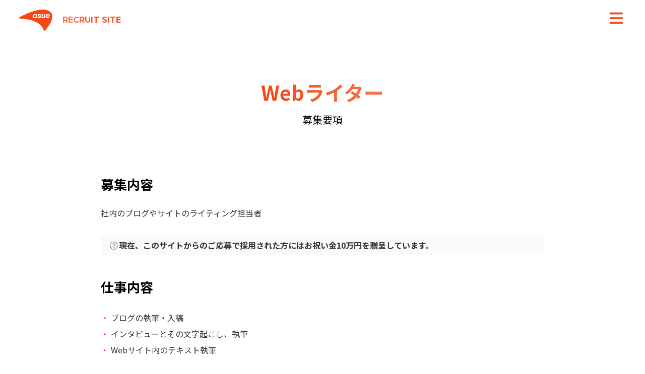

--- FILE ---
content_type: text/html; charset=UTF-8
request_url: https://recruit-asue.info/joblist/writer/
body_size: 13024
content:
<!DOCTYPE html>
<html lang="ja">
<head prefix="og: http://ogp.me/ns# fb: http://ogp.me/ns/fb# article: http://ogp.me/ns/article#">
<!-- Google Tag Manager -->
<script>(function(w,d,s,l,i){w[l]=w[l]||[];w[l].push({'gtm.start':
new Date().getTime(),event:'gtm.js'});var f=d.getElementsByTagName(s)[0],
j=d.createElement(s),dl=l!='dataLayer'?'&l='+l:'';j.async=true;j.src=
'https://www.googletagmanager.com/gtm.js?id='+i+dl;f.parentNode.insertBefore(j,f);
})(window,document,'script','dataLayer','GTM-PXRLZ8XK');</script>
<!-- End Google Tag Manager -->
  
<meta charset="utf-8">
<meta name="viewport" content="width=device-width,initial-scale=1.0,minimum-scale=1.0,maximum-scale=1.0,user-scalable=no">
<meta name="format-detection" content="telephone=no">
<link rel="dns-prefetch" href="//recruit-asue.info">
<meta name='robots' content='index, follow, max-image-preview:large, max-snippet:-1, max-video-preview:-1' />

	<!-- This site is optimized with the Yoast SEO plugin v26.8 - https://yoast.com/product/yoast-seo-wordpress/ -->
	<title>Webライター - リスティング広告運用代行のASUE株式会社採用サイト</title>
	<meta name="description" content="Webライター のご案内のページです。ASUE株式会社ではリスティング広告運用者、Webマーケター、Webデザイナー・エンジニアを募集しております。" />
	<link rel="canonical" href="https://recruit-asue.info/joblist/writer/" />
	<meta property="og:locale" content="ja_JP" />
	<meta property="og:type" content="article" />
	<meta property="og:title" content="Webライター - リスティング広告運用代行のASUE株式会社採用サイト" />
	<meta property="og:description" content="Webライター のご案内のページです。ASUE株式会社ではリスティング広告運用者、Webマーケター、Webデザイナー・エンジニアを募集しております。" />
	<meta property="og:url" content="https://recruit-asue.info/joblist/writer/" />
	<meta property="og:site_name" content="ASUE株式会社採用サイト" />
	<meta property="article:publisher" content="https://www.facebook.com/ASUE.Inc/" />
	<meta property="article:modified_time" content="2025-03-24T04:33:33+00:00" />
	<meta property="og:image" content="https://recruit-asue.info/wp-content/uploads/2025/05/newlogo-ogp.jpg" />
	<meta property="og:image:width" content="1200" />
	<meta property="og:image:height" content="630" />
	<meta property="og:image:type" content="image/jpeg" />
	<meta name="twitter:card" content="summary_large_image" />
	<meta name="twitter:site" content="@ASUE_inc" />
	<meta name="twitter:label1" content="推定読み取り時間" />
	<meta name="twitter:data1" content="2分" />
	<script type="application/ld+json" class="yoast-schema-graph">{"@context":"https://schema.org","@graph":[{"@type":"WebPage","@id":"https://recruit-asue.info/joblist/writer/","url":"https://recruit-asue.info/joblist/writer/","name":"Webライター - リスティング広告運用代行のASUE株式会社採用サイト","isPartOf":{"@id":"https://recruit-asue.info/#website"},"datePublished":"2021-06-08T00:59:27+00:00","dateModified":"2025-03-24T04:33:33+00:00","description":"Webライター のご案内のページです。ASUE株式会社ではリスティング広告運用者、Webマーケター、Webデザイナー・エンジニアを募集しております。","breadcrumb":{"@id":"https://recruit-asue.info/joblist/writer/#breadcrumb"},"inLanguage":"ja","potentialAction":[{"@type":"ReadAction","target":["https://recruit-asue.info/joblist/writer/"]}]},{"@type":"BreadcrumbList","@id":"https://recruit-asue.info/joblist/writer/#breadcrumb","itemListElement":[{"@type":"ListItem","position":1,"name":"ホーム","item":"https://recruit-asue.info/"},{"@type":"ListItem","position":2,"name":"募集職種・要項","item":"https://recruit-asue.info/joblist/"},{"@type":"ListItem","position":3,"name":"Webライター"}]},{"@type":"WebSite","@id":"https://recruit-asue.info/#website","url":"https://recruit-asue.info/","name":"ASUE株式会社採用サイト","description":"ASUE株式会社では名古屋で一緒に働くリスティング広告運用コンサルタント、Webデザイナーを募集しております","potentialAction":[{"@type":"SearchAction","target":{"@type":"EntryPoint","urlTemplate":"https://recruit-asue.info/?s={search_term_string}"},"query-input":{"@type":"PropertyValueSpecification","valueRequired":true,"valueName":"search_term_string"}}],"inLanguage":"ja"}]}</script>
	<!-- / Yoast SEO plugin. -->


<link rel='dns-prefetch' href='//ajaxzip3.github.io' />
<link rel="alternate" title="oEmbed (JSON)" type="application/json+oembed" href="https://recruit-asue.info/wp-json/oembed/1.0/embed?url=https%3A%2F%2Frecruit-asue.info%2Fjoblist%2Fwriter%2F" />
<link rel="alternate" title="oEmbed (XML)" type="text/xml+oembed" href="https://recruit-asue.info/wp-json/oembed/1.0/embed?url=https%3A%2F%2Frecruit-asue.info%2Fjoblist%2Fwriter%2F&#038;format=xml" />
<style id='wp-img-auto-sizes-contain-inline-css' type='text/css'>
img:is([sizes=auto i],[sizes^="auto," i]){contain-intrinsic-size:3000px 1500px}
/*# sourceURL=wp-img-auto-sizes-contain-inline-css */
</style>
<link rel='stylesheet' id='mw-wp-form-css' href='https://recruit-asue.info/wp-content/plugins/mw-wp-form/css/style.css' type='text/css' media='all' />
<style id='wp-block-library-inline-css' type='text/css'>
:root{--wp-block-synced-color:#7a00df;--wp-block-synced-color--rgb:122,0,223;--wp-bound-block-color:var(--wp-block-synced-color);--wp-editor-canvas-background:#ddd;--wp-admin-theme-color:#007cba;--wp-admin-theme-color--rgb:0,124,186;--wp-admin-theme-color-darker-10:#006ba1;--wp-admin-theme-color-darker-10--rgb:0,107,160.5;--wp-admin-theme-color-darker-20:#005a87;--wp-admin-theme-color-darker-20--rgb:0,90,135;--wp-admin-border-width-focus:2px}@media (min-resolution:192dpi){:root{--wp-admin-border-width-focus:1.5px}}.wp-element-button{cursor:pointer}:root .has-very-light-gray-background-color{background-color:#eee}:root .has-very-dark-gray-background-color{background-color:#313131}:root .has-very-light-gray-color{color:#eee}:root .has-very-dark-gray-color{color:#313131}:root .has-vivid-green-cyan-to-vivid-cyan-blue-gradient-background{background:linear-gradient(135deg,#00d084,#0693e3)}:root .has-purple-crush-gradient-background{background:linear-gradient(135deg,#34e2e4,#4721fb 50%,#ab1dfe)}:root .has-hazy-dawn-gradient-background{background:linear-gradient(135deg,#faaca8,#dad0ec)}:root .has-subdued-olive-gradient-background{background:linear-gradient(135deg,#fafae1,#67a671)}:root .has-atomic-cream-gradient-background{background:linear-gradient(135deg,#fdd79a,#004a59)}:root .has-nightshade-gradient-background{background:linear-gradient(135deg,#330968,#31cdcf)}:root .has-midnight-gradient-background{background:linear-gradient(135deg,#020381,#2874fc)}:root{--wp--preset--font-size--normal:16px;--wp--preset--font-size--huge:42px}.has-regular-font-size{font-size:1em}.has-larger-font-size{font-size:2.625em}.has-normal-font-size{font-size:var(--wp--preset--font-size--normal)}.has-huge-font-size{font-size:var(--wp--preset--font-size--huge)}.has-text-align-center{text-align:center}.has-text-align-left{text-align:left}.has-text-align-right{text-align:right}.has-fit-text{white-space:nowrap!important}#end-resizable-editor-section{display:none}.aligncenter{clear:both}.items-justified-left{justify-content:flex-start}.items-justified-center{justify-content:center}.items-justified-right{justify-content:flex-end}.items-justified-space-between{justify-content:space-between}.screen-reader-text{border:0;clip-path:inset(50%);height:1px;margin:-1px;overflow:hidden;padding:0;position:absolute;width:1px;word-wrap:normal!important}.screen-reader-text:focus{background-color:#ddd;clip-path:none;color:#444;display:block;font-size:1em;height:auto;left:5px;line-height:normal;padding:15px 23px 14px;text-decoration:none;top:5px;width:auto;z-index:100000}html :where(.has-border-color){border-style:solid}html :where([style*=border-top-color]){border-top-style:solid}html :where([style*=border-right-color]){border-right-style:solid}html :where([style*=border-bottom-color]){border-bottom-style:solid}html :where([style*=border-left-color]){border-left-style:solid}html :where([style*=border-width]){border-style:solid}html :where([style*=border-top-width]){border-top-style:solid}html :where([style*=border-right-width]){border-right-style:solid}html :where([style*=border-bottom-width]){border-bottom-style:solid}html :where([style*=border-left-width]){border-left-style:solid}html :where(img[class*=wp-image-]){height:auto;max-width:100%}:where(figure){margin:0 0 1em}html :where(.is-position-sticky){--wp-admin--admin-bar--position-offset:var(--wp-admin--admin-bar--height,0px)}@media screen and (max-width:600px){html :where(.is-position-sticky){--wp-admin--admin-bar--position-offset:0px}}
/*wp_block_styles_on_demand_placeholder:697e9a567764e*/
/*# sourceURL=wp-block-library-inline-css */
</style>
<style id='classic-theme-styles-inline-css' type='text/css'>
/*! This file is auto-generated */
.wp-block-button__link{color:#fff;background-color:#32373c;border-radius:9999px;box-shadow:none;text-decoration:none;padding:calc(.667em + 2px) calc(1.333em + 2px);font-size:1.125em}.wp-block-file__button{background:#32373c;color:#fff;text-decoration:none}
/*# sourceURL=/wp-includes/css/classic-themes.min.css */
</style>
<link rel='stylesheet' id='spider-css' href='https://recruit-asue.info/wp-content/plugins/snow-monkey-blocks/dist/packages/spider/dist/css/spider.css' type='text/css' media='all' />
<link rel='stylesheet' id='snow-monkey-blocks-css' href='https://recruit-asue.info/wp-content/plugins/snow-monkey-blocks/dist/css/blocks.css' type='text/css' media='all' />
<link rel='stylesheet' id='sass-basis-css' href='https://recruit-asue.info/wp-content/plugins/snow-monkey-blocks/dist/css/fallback.css' type='text/css' media='all' />
<link rel='stylesheet' id='snow-monkey-blocks/nopro-css' href='https://recruit-asue.info/wp-content/plugins/snow-monkey-blocks/dist/css/nopro.css' type='text/css' media='all' />
<link rel='stylesheet' id='my-block-css-css' href='https://recruit-asue.info/wp-content/themes/recruit-newlogo/block/block.css' type='text/css' media='all' />
<link rel='stylesheet' id='snow-monkey-blocks-spider-slider-style-css' href='https://recruit-asue.info/wp-content/plugins/snow-monkey-blocks/dist/blocks/spider-slider/style-index.css' type='text/css' media='all' />
<link rel='stylesheet' id='ppress-frontend-css' href='https://recruit-asue.info/wp-content/plugins/wp-user-avatar/assets/css/frontend.min.css' type='text/css' media='all' />
<link rel='stylesheet' id='ppress-flatpickr-css' href='https://recruit-asue.info/wp-content/plugins/wp-user-avatar/assets/flatpickr/flatpickr.min.css' type='text/css' media='all' />
<link rel='stylesheet' id='ppress-select2-css' href='https://recruit-asue.info/wp-content/plugins/wp-user-avatar/assets/select2/select2.min.css' type='text/css' media='all' />
<link rel='stylesheet' id='reset-style-css' href='https://recruit-asue.info/wp-content/themes/recruit-newlogo/css/reset.css' type='text/css' media='all' />
<link rel='stylesheet' id='common-style-css' href='https://recruit-asue.info/wp-content/themes/recruit-newlogo/css/common.css' type='text/css' media='all' />
<link rel='stylesheet' id='other-style-css' href='https://recruit-asue.info/wp-content/themes/recruit-newlogo/css/style.css?250109' type='text/css' media='all' />
<link rel='stylesheet' id='jquery-lazyloadxt-spinner-css-css' href='//recruit-asue.info/wp-content/plugins/a3-lazy-load/assets/css/jquery.lazyloadxt.spinner.css' type='text/css' media='all' />
<link rel='stylesheet' id='a3a3_lazy_load-css' href='//recruit-asue.info/wp-content/uploads/sass/a3_lazy_load.min.css' type='text/css' media='all' />
<link rel='stylesheet' id='gglcptch-css' href='https://recruit-asue.info/wp-content/plugins/google-captcha/css/gglcptch.css' type='text/css' media='all' />
<script type="text/javascript" src="https://recruit-asue.info/wp-content/themes/recruit-newlogo/js/jquery-3.1.1.min.js" id="jquery-js"></script>
<script type="text/javascript" src="https://recruit-asue.info/wp-content/plugins/snow-monkey-blocks/dist/js/fontawesome-all.js" id="fontawesome6-js" defer="defer" data-wp-strategy="defer"></script>
<script type="text/javascript" src="https://recruit-asue.info/wp-content/plugins/snow-monkey-blocks/dist/packages/spider/dist/js/spider.js" id="spider-js" defer="defer" data-wp-strategy="defer"></script>
<script type="text/javascript" src="https://recruit-asue.info/wp-content/themes/recruit-newlogo/block/block.js" id="my-block-js-js"></script>
<script type="text/javascript" src="https://recruit-asue.info/wp-content/plugins/wp-user-avatar/assets/flatpickr/flatpickr.min.js" id="ppress-flatpickr-js"></script>
<script type="text/javascript" src="https://recruit-asue.info/wp-content/plugins/wp-user-avatar/assets/select2/select2.min.js" id="ppress-select2-js"></script>
<link rel="https://api.w.org/" href="https://recruit-asue.info/wp-json/" /><link rel="alternate" title="JSON" type="application/json" href="https://recruit-asue.info/wp-json/wp/v2/pages/2653" /><link rel="EditURI" type="application/rsd+xml" title="RSD" href="https://recruit-asue.info/xmlrpc.php?rsd" />
<link rel='shortlink' href='https://recruit-asue.info/?p=2653' />
<link href="https://fonts.googleapis.com/css?family=Montserrat:400,700,900" rel="preload" as="style" id="enfont-style-css" type="text/css"><link href="https://fonts.googleapis.com/css2?family=Noto+Sans+JP:wght@100..900" rel="preload" as="style" id="notofont-style-css" type="text/css"><link rel="icon" href="https://recruit-asue.info/wp-content/uploads/2025/03/cropped-recruit-logo-icon-32x32.png" sizes="32x32" />
<link rel="icon" href="https://recruit-asue.info/wp-content/uploads/2025/03/cropped-recruit-logo-icon-192x192.png" sizes="192x192" />
<link rel="apple-touch-icon" href="https://recruit-asue.info/wp-content/uploads/2025/03/cropped-recruit-logo-icon-180x180.png" />
<meta name="msapplication-TileImage" content="https://recruit-asue.info/wp-content/uploads/2025/03/cropped-recruit-logo-icon-270x270.png" />

<!--FontAwesome用読み込み-->
<script src="https://kit.fontawesome.com/bafd0c144a.js" crossorigin="anonymous"></script>

<script>
  //ローディング画面

  $(function() {
    var h = $(window).height();

    $('.body-wrapper').css('display','none');
    $('.loader ,.loader__img').height(h).css('display','block');
  });

  $(function () { //全ての読み込みが完了したら実行
    $('.loader').delay(900).fadeOut(800);
    $('.loader__img').delay(600).fadeOut(300);
    $('.body-wrapper').css('display', 'block');
  });

  //10秒たったら強制的にロード画面を非表示
  $(function(){
    setTimeout('stopload()',10000);
  });

  function stopload(){
    $('.body-wrapper').css('display','block');
    $('.loader').delay(900).fadeOut(800);
    $('.loader__img').delay(600).fadeOut(300);
  }
</script>

<!-- User Heat Tag -->
<script type="text/javascript">
(function(add, cla){window['UserHeatTag']=cla;window[cla]=window[cla]||function(){(window[cla].q=window[cla].q||[]).push(arguments)},window[cla].l=1*new Date();var ul=document.createElement('script');var tag = document.getElementsByTagName('script')[0];ul.async=1;ul.src=add;tag.parentNode.insertBefore(ul,tag);})('//uh.nakanohito.jp/uhj2/uh.js', '_uhtracker');_uhtracker({id:'uh5V2UCSTE'});
</script>
<!-- End User Heat Tag -->
  
</head>
<body>
<!-- Google Tag Manager (noscript) -->
<noscript><iframe src="https://www.googletagmanager.com/ns.html?id=GTM-PXRLZ8XK"
height="0" width="0" style="display:none;visibility:hidden"></iframe></noscript>
<!-- End Google Tag Manager (noscript) -->
  
  <div class="loader" id="loader">
    <div class="loader__img">
      <img id="loader-img" src="https://recruit-asue.info/wp-content/themes/recruit-newlogo/images/common/hdr-logo.svg">
    </div>
  </div>
  <div class="body-wrapper" id="body-wrapper">
    <header class="hdr color">
            <p class="hdr__ttl color">
        <a href="https://recruit-asue.info/">
          <img src="https://recruit-asue.info/wp-content/themes/recruit-newlogo/images/common/hdr-logo.svg" alt="" class="hdr__logo">
          <span class="hdr__txt color">RECRUIT SITE</span>
        </a>
      </p>
            <nav class="hdr-gnav">
        <ul class="hdr-gnav__list">
          <li class="hdr-gnav__item color"><a href="https://recruit-asue.info/message/">メッセージ</a></li>
          <li class="hdr-gnav__item color"><a href="https://recruit-asue.info/merit/">働くメリット</a></li>
          <li class="hdr-gnav__item color"><a href="https://recruit-asue.info/point/">採用のポイント</a></li>
          <li class="hdr-gnav__item color"><a href="https://recruit-asue.info/member/">スタッフ紹介</a></li>
          <li class="hdr-gnav__item color"><a href="https://recruit-asue.info/company/">会社概要</a></li>
          <li class="hdr-gnav__item color"><a href="https://recruit-asue.info/blog/">採用ブログ</a></li>
          <li class="hdr-gnav__item color"><a href="https://recruit-asue.info/joblist/">募集職種・要項</a></li>
          <li class="hdr-gnav__item color"><a href="https://recruit-asue.info/faq/">よくあるご質問</a></li>
          <li class="hdr-gnav__item--entry color hdr-gnav__item--btn hdr-gnav__item--sp"><a href="https://recruit-asue.info/entry/new-graduate/">新卒採用へ応募する</a></li>
          <li class="hdr-gnav__item--entry color hdr-gnav__item--btn hdr-gnav__item--sp"><a href="https://recruit-asue.info/entry/mid-career/">中途採用へ応募する</a></li>
          <li class="hdr-gnav__item--entry color hdr-gnav__item--btn hdr-gnav__item--sp"><a href="https://recruit-asue.info/entry/intern/">インターン採用</a></li>
          <li class="hdr-gnav__item--entry color hdr-gnav__item--btn hdr-gnav__item--pc pc-mode">
            <a tabindex="-1">各エントリーはこちら</a>
            <ul class="hdr-gnav__sub">
              <li class="hdr-gnav__sub--ac"><a href="https://recruit-asue.info/entry/new-graduate/">新卒採用</a></li>
              <li class="hdr-gnav__sub--ac"><a href="https://recruit-asue.info/entry/mid-career/">中途採用</a></li>
              <li class="hdr-gnav__sub--ac"><a href="https://recruit-asue.info/entry/intern/">インターン採用</a></li>
            </ul> 
          </li>
        </ul>
        <ul class="hdr-sns">
          <li class="hdr-sns__item"><a href="https://www.facebook.com/ASUE.Inc/" target="_blank"><i class="fa-brands fa-facebook"></i></a></li>
          <li class="hdr-sns__item"><a href="https://twitter.com/ASUE_inc" target="_blank"><i class="fa-brands fa-x-twitter"></i></a></li>
          <li class="hdr-sns__item"><a href="https://www.youtube.com/channel/UCMGk6q2bQDfTgEvOZsyK0uw" target="_blank"><i class="fa-brands fa-youtube"></i></a></li>
          <li class="hdr-sns__item"><a href="https://www.instagram.com/asue_inc/" target="_blank"><i class="fa-brands fa-instagram"></i></a></li>
          <li class="hdr-sns__item"><a href="https://s.lmes.jp/landing-qr/1660783507-x2olZ5VV?uLand=gPu0fK" target="_blank"><i class="fa-brands fa-line"></i></a></li>
        </ul>
      </nav>
      <div class="hdr-sp">
        <span class="hdr-sp__menu color"><i class="fa-solid fa-bars"></i></span>
        <span class="hdr-sp__close"><i class="fa-solid fa-xmark"></i></span>
      </div>
    </header>
        

<section class="page-main">
  <div class="cont__inner">
    <h1 class="page-main__ttlarea">
      <span class="page-main__ttl--s">Webライター</span>
       
      <span class="page-main__txt">募集要項</span>
          </h1>
  </div>
</section>    <section class="require">
  <div class="cont__inner--min">
    <div class="require-point">
      

<!--募集内容 新卒は年号自動出力-->
<h3>募集内容</h3>
<p>社内のブログやサイトのライティング担当者</p>
  <p class='require-point__note'><i class='fa fa-smile-o'></i>現在、このサイトからのご応募で採用された方にはお祝い金10万円を贈呈しています。</p>

<h3>仕事内容</h3>
<ul>
<li>ブログの執筆・入稿</li>
<li>インタビューとその文字起こし、執筆</li>
<li>Webサイト内のテキスト執筆</li>
</ul>
<p>他、ライティング業務全般</p>

<h3>必要なスキル</h3>
<ul>
<li>基本的なライティングスキル</li>
<li>コミュニケーション能力</li>
<li>WordPressなどのCMSでのコンテンツ制作スキル</li>
</ul>

<h3>応募資格</h3>
<ul>
<li>自筆の文章をご提出いただける方（ご自身のブログ、メディアで執筆したものなど）</li>
</ul>
<p>※選考以外の用途では使用しません<br />
※文章が確認できるURLをポートフォリオ欄にご記入ください</p>

<h3>求める人材</h3>
<p>ASUEは以下のような方からのご応募をお待ちしております！</p>
<h4>ASUEの価値観</h4>
<ul>
  <li>目的や目標意識を持って自発的・主体的に考えて行動できる方</li>
  <li>恐れず自らチャレンジし続ける気持ちを持っている方</li>
  <li>率直に意見を言ったり、先入観を持たずに周囲の意見に素直に耳を傾けられる方</li>
  <li>ASUEの価値観・カルチャーと整合性がとれる方</li>
</ul>
<p>⇒ASUEが<a href='/point/'>採用のときに大切にしているポイント</a>もぜひご確認ください。</p>
<h4>職業適性</h4> <ul>
<li>文章を書くのが得意/好きな方</li>
<li>わかりやすい文章を作成できる方</li>
<li>ブログやSNSなどの運用経験がある方</li>
<li>人とのコミュニケーションが得意な方</li>
<li>広いフィールドで自由に自分の実力を試したい方</li>
<li>新しい事業に関わりたい方</li>
<li>リスティング広告（運用型広告）についての理解がある</li>
<li>地方都市で先端のインターネット広告に関する仕事がしたい方</li>
</ul>
<h3>仕事を通して得られること・やりがい</h3>
<h4>ASUE's Promise</h4>
<p>ASUEから社員のみなさんには次の3つをお約束しています。</p>
<ul>
  <li>Life</li>
  <li>Skill</li>
  <li>Field</li>
</ul>
<p>⇒<a href='/merit/'>ASUEで働く3つのメリット</a>のページにて詳しく説明しているので、ぜひご確認ください。</p>


<!--雇用形態-->
<h3>雇用形態</h3>
<ol>
    <li>正社員</li>
    <li>契約社員</li>
    <li>アルバイト</li>
  </ol>
<p>※正社員以外の方は、将来的に正社員として勤務していただくことも可能です。</p><h3>勤務地</h3>
<h4>名古屋本社</h4>
<p>〒460-0002 名古屋市中区丸の内3丁目20番9号 三晃社ビル4F</p>
<ul>
  <li>地下鉄桜通線 久屋大通駅　徒歩1分</li>
  <li>地下鉄東山線 栄駅　徒歩5分</li>
  <li>名鉄瀬戸線　栄町駅　徒歩5分</li>
</ul>
<!--<h4>東京オフィス</h4>
<p>〒160-0022　東京都新宿区新宿5-18-16 新宿伊藤ビル9F</p>
<ul>
  <li>東京メトロ 新宿三丁目駅E1出口より徒歩1分</li>
</ul>
-->
<h3>勤務時間</h3>
<h4>1.正社員, 2.契約社員</h4>
<p>平日9：30～18：30</p>
<h4>3.アルバイト</h4>
<p>平日9：30～18：30の間の週3日以上勤務</p>
<h3>給与</h3>
<h4>1.正社員, 2.契約社員</h4>
<p>月給：250,000〜400,000円</p>

<h4>3.アルバイト</h4>
<p>時給：1,200〜1,500円</p>




<!--賞与-->
<h3>賞与</h3>
<h4>1.正社員 2.契約社員</h4>
<p>年2回（7月/12月）、業績により決算賞与あり</p>
<h4>3.アルバイト</h4>
<p>能力・成果によって、賞与が支給されます。</p>

<!--試用期間-->
<h3>試用期間</h3>
<h4>1.正社員 2.契約社員</h4>
<p>6ヶ月</p>
<h4>3.アルバイト</h4>
<p>3ヶ月</p>

<!--契約期間-->



<h3>待遇・福利厚生</h3>
<!--パートタイムとフルタイムがいる場合-->
<h4>1.正社員 2.契約社員</h4>
<ul>
  <li>社会保険制度あり</li>
  <li>健康診断</li>
  <li>給与改定 年2回</li>
  <li>研修あり</li>
  <li>交通費支給：上限25,000円/月</li>
  <li>
    住宅手当：23,000～38,000円/月<br>
    （※）等級によって変動。既婚者は世帯主の方に支給。
  </li>
  <li>社内表彰制度</li>
  <li>家族手当：子供一人につき3,000円/月</li>
  <li>皆勤手当：10,000円/年</li>
  <li>役職手当</li>
  <li>リフレッシュ手当</li>
  <li>結婚祝金</li>
  <li>出産祝金</li>
</ul>
<h4>3.アルバイト</h4>
<ul>
  <li>勤務条件等により社会保険制度あり</li>
  <li>社会保険加入者は健康診断あり</li>
  <li>給与改定 年2回</li>
  <li>交通費支給：上限25,000円/月</li>
</ul>
<!--パートタイムのみの場合-->


<!--休日-->
<h3>休日・休暇</h3>
<h4>1.正社員 2.契約社員のみ</h4>
<ul>
  <li>アニバーサリー休暇</li>
</ul>
<h4>全社共通</h4>
<ul>
  <li>完全週休二日制/土日祝休み</li>
  <li>年末年始休暇</li>
  <li>夏季休暇</li>
  <li>GW休暇</li>
  <li>有給休暇（一日休暇/半休/四半休の制度あり）</li>
  <li>産前産後休暇・育児休暇</li>
  <li>慶弔休暇</li>
</ul>
<h3>選考フロー</h3>
<h4>1. 採用サイトよりエントリー</h4>
<p>
  この時点で、制作課（デザイナー/エンジニアなど）をご希望の方はポートフォリオをご提出くださいませ。
</p>
<h4>2. 書類提出</h4>
<p>
  履歴書および職務経歴書のご提出をいただきます。
</p>
<h4>3. 面接（2-3回）</h4>
<p>
  互いに入社後のミスマッチがないように、ざっくばらんにお話しできればと思います。
</p>
<h4>4. 内定面談</h4>
<p>
  給与・配属先・入社後の業務内容等をすり合わせ、合意がとれましたら内定・入社となります。
</p>
<h3>受動喫煙防止対策に関する表記</h3>
<table>
  <tr>
    <th>就業場所</th>
    <td>第2種施設（一般事務所・飲食店等）</td>
  </tr>
  <tr>
    <th>対策</th>
    <td>あり（禁煙）</td>
  </tr>
<tr>
    <th>特記事項</th>
    <td>
      <ul>
        <li>なし</li>
      </ul>
    </td>
  </tr>
<!--  <tr>
    <th>年齢制限</th>
    <td>健康増進法により喫煙可能区域への20歳未満立入禁止のため、喫煙専用室への20歳未満の立入は禁止しております。</td>
  </tr>-->
</table>
    </div>
  </div>
</section>
<section class="entry-select">
	<div class="cont__inner">
		<div class="entry-select__main">
			<p class="cont__ttl entry-select__ttl">ENTRY</p>
			<p class="cont__strong entry-select__strong">中途採用へのご応募はこちら</p>	
		</div>
		<div class="entry-select__wrap">
			<div class="entry-select__item">
				<a href="https://recruit-asue.info/entry/mid-career/" class="cont__btn entry-select__btn">今すぐ応募する</a>
			</div>
		</div>
	</div>
</section>
<script type="application/ld+json">
{"@context":"https://schema.org","@type":"JobPosting","title":"Webライター","description":"\n\n\u003C!--募集内容 新卒は年号自動出力--\u003E\n\u003Ch3\u003E■募集内容\u003C/h3\u003E\n\u003Cp\u003E社内のブログやサイトのライティング担当者\u003C/p\u003E\n  \u003Cp class=\u0027require-point__note\u0027\u003E\u003Ci class=\u0027fa fa-smile-o\u0027\u003E\u003C/i\u003E現在、このサイトからのご応募で採用された方にはお祝い金10万円を贈呈しています。\u003C/p\u003E\n\u003Cp\u003E \u003C/p\u003E\n\u003Ch3\u003E■仕事内容\u003C/h3\u003E\n\u003Cul\u003E\n\u003Cli\u003Eブログの執筆・入稿\u003C/li\u003E\n\u003Cli\u003Eインタビューとその文字起こし、執筆\u003C/li\u003E\n\u003Cli\u003EWebサイト内のテキスト執筆\u003C/li\u003E\n\u003C/ul\u003E\n\u003Cp\u003E他、ライティング業務全般\u003C/p\u003E\n\u003Cp\u003E \u003C/p\u003E\n\u003Ch3\u003E■必要なスキル\u003C/h3\u003E\n\u003Cul\u003E\n\u003Cli\u003E基本的なライティングスキル\u003C/li\u003E\n\u003Cli\u003Eコミュニケーション能力\u003C/li\u003E\n\u003Cli\u003EWordPressなどのCMSでのコンテンツ制作スキル\u003C/li\u003E\n\u003C/ul\u003E\n\u003Cp\u003E \u003C/p\u003E\n\u003Ch3\u003E■応募資格\u003C/h3\u003E\n\u003Cul\u003E\n\u003Cli\u003E自筆の文章をご提出いただける方（ご自身のブログ、メディアで執筆したものなど）\u003C/li\u003E\n\u003C/ul\u003E\n\u003Cp\u003E※選考以外の用途では使用しません\u003Cbr /\u003E\n※文章が確認できるURLをポートフォリオ欄にご記入ください\u003C/p\u003E\n\u003Cp\u003E \u003C/p\u003E\n\u003Ch3\u003E■求める人材\u003C/h3\u003E\n\u003Cp\u003EASUEは以下のような方からのご応募をお待ちしております！\u003C/p\u003E\n\u003Ch4\u003EASUEの価値観\u003C/h4\u003E\n\u003Cul\u003E\n  \u003Cli\u003E目的や目標意識を持って自発的・主体的に考えて行動できる方\u003C/li\u003E\n  \u003Cli\u003E恐れず自らチャレンジし続ける気持ちを持っている方\u003C/li\u003E\n  \u003Cli\u003E率直に意見を言ったり、先入観を持たずに周囲の意見に素直に耳を傾けられる方\u003C/li\u003E\n  \u003Cli\u003EASUEの価値観・カルチャーと整合性がとれる方\u003C/li\u003E\n\u003C/ul\u003E\n\u003Cp\u003E⇒ASUEが\u003Ca href=\u0027/point/\u0027\u003E採用のときに大切にしているポイント\u003C/a\u003Eもぜひご確認ください。\u003C/p\u003E\n\u003Cp\u003E \u003C/p\u003E\u003Ch4\u003E職業適性\u003C/h4\u003E \u003Cul\u003E\n\u003Cli\u003E文章を書くのが得意/好きな方\u003C/li\u003E\n\u003Cli\u003Eわかりやすい文章を作成できる方\u003C/li\u003E\n\u003Cli\u003EブログやSNSなどの運用経験がある方\u003C/li\u003E\n\u003Cli\u003E人とのコミュニケーションが得意な方\u003C/li\u003E\n\u003Cli\u003E広いフィールドで自由に自分の実力を試したい方\u003C/li\u003E\n\u003Cli\u003E新しい事業に関わりたい方\u003C/li\u003E\n\u003Cli\u003Eリスティング広告（運用型広告）についての理解がある\u003C/li\u003E\n\u003Cli\u003E地方都市で先端のインターネット広告に関する仕事がしたい方\u003C/li\u003E\n\u003C/ul\u003E\n\u003Cp\u003E \u003C/p\u003E\u003Ch3\u003E■仕事を通して得られること・やりがい\u003C/h3\u003E\n\u003Ch4\u003EASUE\u0027s Promise\u003C/h4\u003E\n\u003Cp\u003EASUEから社員のみなさんには次の3つをお約束しています。\u003C/p\u003E\n\u003Cul\u003E\n  \u003Cli\u003ELife\u003C/li\u003E\n  \u003Cli\u003ESkill\u003C/li\u003E\n  \u003Cli\u003EField\u003C/li\u003E\n\u003C/ul\u003E\n\u003Cp\u003E⇒\u003Ca href=\u0027/merit/\u0027\u003EASUEで働く3つのメリット\u003C/a\u003Eのページにて詳しく説明しているので、ぜひご確認ください。\u003C/p\u003E\n\u003Cp\u003E \u003C/p\u003E\n\n\u003C!--雇用形態--\u003E\n\u003Ch3\u003E■雇用形態\u003C/h3\u003E\n\u003Col\u003E\n    \u003Cli\u003E正社員\u003C/li\u003E\n    \u003Cli\u003E契約社員\u003C/li\u003E\n    \u003Cli\u003Eアルバイト\u003C/li\u003E\n  \u003C/ol\u003E\n\u003Cp\u003E※正社員以外の方は、将来的に正社員として勤務していただくことも可能です。\u003C/p\u003E\u003Cp\u003E \u003C/p\u003E\u003Ch3\u003E■勤務地\u003C/h3\u003E\n\u003Ch4\u003E名古屋本社\u003C/h4\u003E\n\u003Cp\u003E〒460-0002 名古屋市中区丸の内3丁目20番9号 三晃社ビル4F\u003C/p\u003E\n\u003Cul\u003E\n  \u003Cli\u003E地下鉄桜通線 久屋大通駅　徒歩1分\u003C/li\u003E\n  \u003Cli\u003E地下鉄東山線 栄駅　徒歩5分\u003C/li\u003E\n  \u003Cli\u003E名鉄瀬戸線　栄町駅　徒歩5分\u003C/li\u003E\n\u003C/ul\u003E\n\u003Cp\u003E \u003C/p\u003E\u003C!--\u003Ch4\u003E東京オフィス\u003C/h4\u003E\n\u003Cp\u003E〒160-0022　東京都新宿区新宿5-18-16 新宿伊藤ビル9F\u003C/p\u003E\n\u003Cul\u003E\n  \u003Cli\u003E東京メトロ 新宿三丁目駅E1出口より徒歩1分\u003C/li\u003E\n\u003C/ul\u003E\n--\u003E\n\u003Ch3\u003E■勤務時間\u003C/h3\u003E\n\u003Ch4\u003E1.正社員, 2.契約社員\u003C/h4\u003E\n\u003Cp\u003E平日9：30～18：30\u003C/p\u003E\n\u003Ch4\u003E3.アルバイト\u003C/h4\u003E\n\u003Cp\u003E平日9：30～18：30の間の週3日以上勤務\u003C/p\u003E\n\u003Cp\u003E \u003C/p\u003E\u003Ch3\u003E■給与\u003C/h3\u003E\n\u003Ch4\u003E1.正社員, 2.契約社員\u003C/h4\u003E\n\u003Cp\u003E月給：250,000〜400,000円\u003C/p\u003E\n\n\u003Ch4\u003E3.アルバイト\u003C/h4\u003E\n\u003Cp\u003E時給：1,200〜1,500円\u003C/p\u003E\n\n\u003Cp\u003E \u003C/p\u003E\n\n\n\u003C!--賞与--\u003E\n\u003Ch3\u003E■賞与\u003C/h3\u003E\n\u003Ch4\u003E1.正社員 2.契約社員\u003C/h4\u003E\n\u003Cp\u003E年2回（7月/12月）、業績により決算賞与あり\u003C/p\u003E\n\u003Cp\u003E \u003C/p\u003E\u003Ch4\u003E3.アルバイト\u003C/h4\u003E\n\u003Cp\u003E能力・成果によって、賞与が支給されます。\u003C/p\u003E\n\u003Cp\u003E \u003C/p\u003E\n\u003C!--試用期間--\u003E\n\u003Ch3\u003E■試用期間\u003C/h3\u003E\n\u003Ch4\u003E1.正社員 2.契約社員\u003C/h4\u003E\n\u003Cp\u003E6ヶ月\u003C/p\u003E\n\u003Cp\u003E \u003C/p\u003E\u003Ch4\u003E3.アルバイト\u003C/h4\u003E\n\u003Cp\u003E3ヶ月\u003C/p\u003E\n\u003Cp\u003E \u003C/p\u003E\n\u003C!--契約期間--\u003E\n\n\n\n\u003Cp\u003E \u003C/p\u003E\u003Ch3\u003E■待遇・福利厚生\u003C/h3\u003E\n\u003C!--パートタイムとフルタイムがいる場合--\u003E\n\u003Ch4\u003E1.正社員 2.契約社員\u003C/h4\u003E\n\u003Cul\u003E\n  \u003Cli\u003E社会保険制度あり\u003C/li\u003E\n  \u003Cli\u003E健康診断\u003C/li\u003E\n  \u003Cli\u003E給与改定 年2回\u003C/li\u003E\n  \u003Cli\u003E研修あり\u003C/li\u003E\n  \u003Cli\u003E交通費支給：上限25,000円/月\u003C/li\u003E\n  \u003Cli\u003E\n    住宅手当：23,000～38,000円/月\u003Cbr\u003E\n    （※）等級によって変動。既婚者は世帯主の方に支給。\n  \u003C/li\u003E\n  \u003Cli\u003E社内表彰制度\u003C/li\u003E\n  \u003Cli\u003E家族手当：子供一人につき3,000円/月\u003C/li\u003E\n  \u003Cli\u003E皆勤手当：10,000円/年\u003C/li\u003E\n  \u003Cli\u003E役職手当\u003C/li\u003E\n  \u003Cli\u003Eリフレッシュ手当\u003C/li\u003E\n  \u003Cli\u003E結婚祝金\u003C/li\u003E\n  \u003Cli\u003E出産祝金\u003C/li\u003E\n\u003C/ul\u003E\n\u003Cp\u003E \u003C/p\u003E\u003Ch4\u003E3.アルバイト\u003C/h4\u003E\n\u003Cul\u003E\n  \u003Cli\u003E勤務条件等により社会保険制度あり\u003C/li\u003E\n  \u003Cli\u003E社会保険加入者は健康診断あり\u003C/li\u003E\n  \u003Cli\u003E給与改定 年2回\u003C/li\u003E\n  \u003Cli\u003E交通費支給：上限25,000円/月\u003C/li\u003E\n\u003C/ul\u003E\n\u003Cp\u003E \u003C/p\u003E\u003C!--パートタイムのみの場合--\u003E\n\n\n\u003C!--休日--\u003E\n\u003Ch3\u003E■休日・休暇\u003C/h3\u003E\n\u003Ch4\u003E1.正社員 2.契約社員のみ\u003C/h4\u003E\n\u003Cul\u003E\n  \u003Cli\u003Eアニバーサリー休暇\u003C/li\u003E\n\u003C/ul\u003E\n\u003Cp\u003E \u003C/p\u003E\u003Ch4\u003E全社共通\u003C/h4\u003E\n\u003Cul\u003E\n  \u003Cli\u003E完全週休二日制/土日祝休み\u003C/li\u003E\n  \u003Cli\u003E年末年始休暇\u003C/li\u003E\n  \u003Cli\u003E夏季休暇\u003C/li\u003E\n  \u003Cli\u003EGW休暇\u003C/li\u003E\n  \u003Cli\u003E有給休暇（一日休暇/半休/四半休の制度あり）\u003C/li\u003E\n  \u003Cli\u003E産前産後休暇・育児休暇\u003C/li\u003E\n  \u003Cli\u003E慶弔休暇\u003C/li\u003E\n\u003C/ul\u003E\n\u003Cp\u003E \u003C/p\u003E\u003Ch3\u003E■選考フロー\u003C/h3\u003E\n\u003Ch4\u003E1. 採用サイトよりエントリー\u003C/h4\u003E\n\u003Cp\u003E\n  この時点で、制作課（デザイナー/エンジニアなど）をご希望の方はポートフォリオをご提出くださいませ。\n\u003C/p\u003E\n\u003Ch4\u003E2. 書類提出\u003C/h4\u003E\n\u003Cp\u003E\n  履歴書および職務経歴書のご提出をいただきます。\n\u003C/p\u003E\n\u003Ch4\u003E3. 面接（2-3回）\u003C/h4\u003E\n\u003Cp\u003E\n  互いに入社後のミスマッチがないように、ざっくばらんにお話しできればと思います。\n\u003C/p\u003E\n\u003Ch4\u003E4. 内定面談\u003C/h4\u003E\n\u003Cp\u003E\n  給与・配属先・入社後の業務内容等をすり合わせ、合意がとれましたら内定・入社となります。\n\u003C/p\u003E\n\u003Ch3\u003E受動喫煙防止対策に関する表記\u003C/h3\u003E\n\u003Ctable\u003E\n  \u003Ctr\u003E\n    \u003Cth\u003E就業場所\u003C/th\u003E\n    \u003Ctd\u003E第2種施設（一般事務所・飲食店等）\u003C/td\u003E\n  \u003C/tr\u003E\n  \u003Ctr\u003E\n    \u003Cth\u003E対策\u003C/th\u003E\n    \u003Ctd\u003Eあり（禁煙）\u003C/td\u003E\n  \u003C/tr\u003E\n\u003Ctr\u003E\n    \u003Cth\u003E特記事項\u003C/th\u003E\n    \u003Ctd\u003E\n      \u003Cul\u003E\n        \u003Cli\u003Eなし\u003C/li\u003E\n      \u003C/ul\u003E\n    \u003C/td\u003E\n  \u003C/tr\u003E\n\u003C!--  \u003Ctr\u003E\n    \u003Cth\u003E年齢制限\u003C/th\u003E\n    \u003Ctd\u003E健康増進法により喫煙可能区域への20歳未満立入禁止のため、喫煙専用室への20歳未満の立入は禁止しております。\u003C/td\u003E\n  \u003C/tr\u003E--\u003E\n\u003C/table\u003E\n","datePosted":"2025-03-24T13:33:33+09:00","validThrough":"2026-03-24T13:33:33+09:00","hiringOrganization":{"@type":"Organization","name":"ASUE（アスエ）株式会社","sameAs":"https://asue.jp/","logo":"https://recruit-asue.info/wp-content/themes/recruit-newlogo/images/common/loader-logo.png"},"employmentType":["FULL_TIME","PART_TIME"],"jobLocation":{"@type":"Place","address":{"@type":"PostalAddress","addressRegion":"愛知県","addressLocality":"名古屋市中区","streetAddress":"丸の内3丁目20番9号 三晃社ビル4F","postalCode":"460-0002","addressCountry":"JP"}},"baseSalary":[{"@type":"MonetaryAmount","currency":"JPY","value":{"@type":"QuantitativeValue","unitText":"MONTH","minValue":250000,"maxValue":400000}},{"@type":"MonetaryAmount","currency":"JPY","value":{"@type":"QuantitativeValue","unitText":"HOUR","minValue":1200,"maxValue":1500}}]}</script>



<div class="campaign">
  <div class="cont__inner--narrow campaign__wrap">
    <a href="https://recruit-asue.info/joblist/" class="campaign__bnr"><img src="https://recruit-asue.info/wp-content/themes/recruit-newlogo/images/common/campaign-bnr_pc.png" alt="採用サイトからご応募いただいた方に採用お祝い金として10万円贈呈いたします" class="switch"></a>
  </div>
</div>

<div class="breadcrumb">
	<div class="cont__inner">
		<ul class="breadcrumb__list">
			<li class="breadcrumb__item">
				<a href="https://recruit-asue.info/">ASUE株式会社採用サイトTOP</a>
			</li>
      <!--固定ページ-->
			      
						<li class="breadcrumb__item">
				<a href="https://recruit-asue.info/joblist/">募集職種・要項</a>
			</li>
			<li class="breadcrumb__item">
				<span>Webライター</span>
			</li>
      <!--固定ページ子ページ終わり-->
			      <!--固定ページ終わり-->
      <!--仲間ページ post_type member シングル-->
					</ul>
	</div>
</div>

<script type="application/ld+json">
{
  "@context": "http://schema.org",
  "@type": "BreadcrumbList",
  "itemListElement":
  [
    {
      "@type": "ListItem",
      "position": 1,
      "item":
      {
        "@id": "https://recruit-asue.info/",
        "name": "ASUE株式会社採用サイト"
      }
    },
    
    		
		    {
      "@type": "ListItem",
      "position": 2,
      "item":
      {
        "@id": "https://recruit-asue.info/joblist/",
        "name": "募集職種・要項"
      }
    },
    {
      "@type": "ListItem",
      "position": 3,
      "item":
      {
        "@id": "https://recruit-asue.info/joblist/writer/",
        "name": "Webライター"
      }
    }
          ]
}
</script><footer class="ftr">
  <div class="cont__inner">
    <nav class="ftr-nav">
      <ul class="ftr-nav__list">
        <li class="ftr-nav__item"><a href="https://recruit-asue.info/message/">メッセージ</a></li>
        <li class="ftr-nav__item"><a href="https://recruit-asue.info/about/">事業紹介</a></li>
        <li class="ftr-nav__item"><a href="https://recruit-asue.info/merit/">ASUEで働く3つのメリット</a></li>
        <li class="ftr-nav__item"><a href="https://recruit-asue.info/point/">応募の前に</a></li>
        <li class="ftr-nav__item"><a href="https://recruit-asue.info/member/">スタッフ紹介</a></li>
        <li class="ftr-nav__item"><a href="https://recruit-asue.info/workplace/">制度・環境</a></li>
        <li class="ftr-nav__item"><a href="https://recruit-asue.info/company/">会社概要</a></li>
        <li class="ftr-nav__item"><a href="https://recruit-asue.info/blog/">採用ブログ</a></li>
        <li class="ftr-nav__item"><a href="https://recruit-asue.info/joblist/">募集職種・要項</a></li>
        <li class="ftr-nav__item"><a href="https://recruit-asue.info/faq/">よくあるご質問</a></li>
      </ul>
    </nav>
  </div>
  <div class="cont__inner ftr__wrap">
    <p class="ftr__logo">
      <a href="https://recruit-asue.info/">
        <img src="https://recruit-asue.info/wp-content/themes/recruit-newlogo/images/common/hdr-logo.svg" alt="">
      </a>
    </p>
    <div class="ftr__info">
        <div class="ftr__sns">
          <a href="https://www.facebook.com/ASUE.Inc/" target="_blank"><i class="fa-brands fa-facebook"></i></a>
          <a href="https://x.com/ASUE_inc" target="_blank"><i class="fa-brands fa-x-twitter"></i></a>
          <a href="https://www.youtube.com/channel/UCMGk6q2bQDfTgEvOZsyK0uw" target="_blank"><i class="fa-brands fa-youtube"></i></a>
          <a href="https://www.instagram.com/asue_inc/" target="_blank"><i class="fa-brands fa-instagram"></i></a>
          <a href="https://s.lmes.jp/landing-qr/1660783507-x2olZ5VV?uLand=gPu0fK" target="_blank"><i class="fa-brands fa-line"></i></a>
        </div>
        <div class="ftr__link">
          <a href="https://recruit-asue.info/sitemap/">サイトマップ</a>
          <a href="https://recruit-asue.info/privacy/">プライバシーポリシー</a>
        </div>
        <p class="ftr__copyright">Copyright&copy; ASUE Inc. All Rights Reserved.</p>
    </div>
  </div>
</footer>




	<a href="#" class="return-top" data-scroll><img src="https://recruit-asue.info/wp-content/themes/recruit-newlogo/images/common/return.png" alt="ページ上部へ戻る"></a>
	<script>$( 'link[as = "style"]' ).attr( 'rel', 'stylesheet' );</script>
  <script>
    $(function () {
      var $setElem = $('.switch'),
        pcName = '_pc', //PC版のファイル名
        spName = '_sp', //スマホ版のファイル名
        replaceWidth = 640; //切り替える画面サイズ

      $setElem.each(function () {
        var $this = $(this);

        function imgSize() {
          var windowWidth = parseInt($(window).width());
          if (windowWidth >= replaceWidth) {
            $this.attr('src', $this.attr('src').replace(spName, pcName)).css({
              visibility: 'visible'
            });
          } else if (windowWidth < replaceWidth) {
            $this.attr('src', $this.attr('src').replace(pcName, spName)).css({
              visibility: 'visible'
            });
          }
        }
        $(window).resize(function () {
          imgSize();
        });
        imgSize();
      });
    });

  </script>

  <script type="text/javascript">
    $(document).ready(
      function() {
        $('.post__main p:empty').remove();
        $('.fukidashi p:empty').remove();
      }
    );
  </script>
	<script type="speculationrules">
{"prefetch":[{"source":"document","where":{"and":[{"href_matches":"/*"},{"not":{"href_matches":["/wp-*.php","/wp-admin/*","/wp-content/uploads/*","/wp-content/*","/wp-content/plugins/*","/wp-content/themes/recruit-newlogo/*","/*\\?(.+)"]}},{"not":{"selector_matches":"a[rel~=\"nofollow\"]"}},{"not":{"selector_matches":".no-prefetch, .no-prefetch a"}}]},"eagerness":"conservative"}]}
</script>
<script type="text/javascript" src="https://recruit-asue.info/wp-content/plugins/mw-wp-form/js/form.js" id="mw-wp-form-js"></script>
<script type="text/javascript" id="ppress-frontend-script-js-extra">
/* <![CDATA[ */
var pp_ajax_form = {"ajaxurl":"https://recruit-asue.info/wp-admin/admin-ajax.php","confirm_delete":"Are you sure?","deleting_text":"Deleting...","deleting_error":"An error occurred. Please try again.","nonce":"8963ff0c79","disable_ajax_form":"false","is_checkout":"0","is_checkout_tax_enabled":"0","is_checkout_autoscroll_enabled":"true"};
//# sourceURL=ppress-frontend-script-js-extra
/* ]]> */
</script>
<script type="text/javascript" src="https://recruit-asue.info/wp-content/plugins/wp-user-avatar/assets/js/frontend.min.js" id="ppress-frontend-script-js"></script>
<script type="text/javascript" src="https://recruit-asue.info/wp-content/themes/recruit-newlogo/js/smooth-scroll.min.js" id="smooth-scroll-js"></script>
<script type="text/javascript" id="common-script-js-extra">
/* <![CDATA[ */
var MyAjax = {"url":"https://recruit-asue.info/wp-admin/admin-ajax.php","action":"update_custom_field","nonce":"cba487cb3a"};
//# sourceURL=common-script-js-extra
/* ]]> */
</script>
<script type="text/javascript" src="https://recruit-asue.info/wp-content/themes/recruit-newlogo/js/script.js" id="common-script-js"></script>
<script type="text/javascript" src="https://recruit-asue.info/wp-content/themes/recruit-newlogo/js/jquery.autoKana.js" id="kana-script-js"></script>
<script type="text/javascript" src="https://ajaxzip3.github.io/ajaxzip3.js" id="zip-script-js"></script>
<script type="text/javascript" src="https://recruit-asue.info/wp-content/themes/recruit-newlogo/js/contact.js" id="contact-script-js"></script>
<script type="text/javascript" id="jquery-lazyloadxt-js-extra">
/* <![CDATA[ */
var a3_lazyload_params = {"apply_images":"1","apply_videos":"1"};
//# sourceURL=jquery-lazyloadxt-js-extra
/* ]]> */
</script>
<script type="text/javascript" src="//recruit-asue.info/wp-content/plugins/a3-lazy-load/assets/js/jquery.lazyloadxt.extra.min.js" id="jquery-lazyloadxt-js"></script>
<script type="text/javascript" src="//recruit-asue.info/wp-content/plugins/a3-lazy-load/assets/js/jquery.lazyloadxt.srcset.min.js" id="jquery-lazyloadxt-srcset-js"></script>
<script type="text/javascript" id="jquery-lazyloadxt-extend-js-extra">
/* <![CDATA[ */
var a3_lazyload_extend_params = {"edgeY":"0","horizontal_container_classnames":""};
//# sourceURL=jquery-lazyloadxt-extend-js-extra
/* ]]> */
</script>
<script type="text/javascript" src="//recruit-asue.info/wp-content/plugins/a3-lazy-load/assets/js/jquery.lazyloadxt.extend.js" id="jquery-lazyloadxt-extend-js"></script>
</div>
</body>
</html>

--- FILE ---
content_type: text/css
request_url: https://recruit-asue.info/wp-content/themes/recruit-newlogo/block/block.css
body_size: 933
content:
@-webkit-keyframes btngradient{0%{background:-webkit-gradient(linear,left top,right top,from(#F8744f),to(#F54614));background:linear-gradient(90deg,#F8744f 0%,#F54614 100%)}10%{background:-webkit-gradient(linear,left top,right top,color-stop(10%,#F8744f),to(#F54614));background:linear-gradient(90deg,#F8744f 10%,#F54614 100%)}15%{background:-webkit-gradient(linear,left top,right top,color-stop(15%,#F8744f),to(#F54614));background:linear-gradient(90deg,#F8744f 15%,#F54614 100%)}25%{background:-webkit-gradient(linear,left top,right top,color-stop(25%,#F8744f),to(#F54614));background:linear-gradient(90deg,#F8744f 25%,#F54614 100%)}40%{background:-webkit-gradient(linear,left top,right top,color-stop(40%,#F8744f),to(#F54614));background:linear-gradient(90deg,#F8744f 40%,#F54614 100%)}50%{background:-webkit-gradient(linear,left top,right top,color-stop(50%,#F8744f),to(#F54614));background:linear-gradient(90deg,#F8744f 50%,#F54614 100%)}60%{background:-webkit-gradient(linear,left top,right top,color-stop(60%,#F8744f),to(#F54614));background:linear-gradient(90deg,#F8744f 60%,#F54614 100%)}75%{background:-webkit-gradient(linear,left top,right top,color-stop(75%,#F8744f),to(#F54614));background:linear-gradient(90deg,#F8744f 75%,#F54614 100%)}80%{background:-webkit-gradient(linear,left top,right top,color-stop(80%,#F8744f),to(#F54614));background:linear-gradient(90deg,#F8744f 80%,#F54614 100%)}90%{background:-webkit-gradient(linear,left top,right top,color-stop(90%,#F8744f),to(#F54614));background:linear-gradient(90deg,#F8744f 90%,#F54614 100%)}to{background:-webkit-gradient(linear,left top,right top,color-stop(100%,#F8744f),to(#F54614));background:linear-gradient(90deg,#F8744f 100%,#F54614 100%)}}@keyframes btngradient{0%{background:-webkit-gradient(linear,left top,right top,from(#F8744f),to(#F54614));background:linear-gradient(90deg,#F8744f 0%,#F54614 100%)}10%{background:-webkit-gradient(linear,left top,right top,color-stop(10%,#F8744f),to(#F54614));background:linear-gradient(90deg,#F8744f 10%,#F54614 100%)}15%{background:-webkit-gradient(linear,left top,right top,color-stop(15%,#F8744f),to(#F54614));background:linear-gradient(90deg,#F8744f 15%,#F54614 100%)}25%{background:-webkit-gradient(linear,left top,right top,color-stop(25%,#F8744f),to(#F54614));background:linear-gradient(90deg,#F8744f 25%,#F54614 100%)}40%{background:-webkit-gradient(linear,left top,right top,color-stop(40%,#F8744f),to(#F54614));background:linear-gradient(90deg,#F8744f 40%,#F54614 100%)}50%{background:-webkit-gradient(linear,left top,right top,color-stop(50%,#F8744f),to(#F54614));background:linear-gradient(90deg,#F8744f 50%,#F54614 100%)}60%{background:-webkit-gradient(linear,left top,right top,color-stop(60%,#F8744f),to(#F54614));background:linear-gradient(90deg,#F8744f 60%,#F54614 100%)}75%{background:-webkit-gradient(linear,left top,right top,color-stop(75%,#F8744f),to(#F54614));background:linear-gradient(90deg,#F8744f 75%,#F54614 100%)}80%{background:-webkit-gradient(linear,left top,right top,color-stop(80%,#F8744f),to(#F54614));background:linear-gradient(90deg,#F8744f 80%,#F54614 100%)}90%{background:-webkit-gradient(linear,left top,right top,color-stop(90%,#F8744f),to(#F54614));background:linear-gradient(90deg,#F8744f 90%,#F54614 100%)}to{background:-webkit-gradient(linear,left top,right top,color-stop(100%,#F8744f),to(#F54614));background:linear-gradient(90deg,#F8744f 100%,#F54614 100%)}}@-webkit-keyframes btngradient--green{0%{background:-webkit-gradient(linear,left top,right top,from(#0EB772),to(#34B2E4));background:linear-gradient(90deg,#0EB772 0%,#34B2E4 100%)}10%{background:-webkit-gradient(linear,left top,right top,color-stop(10%,#0EB772),to(#34B2E4));background:linear-gradient(90deg,#0EB772 10%,#34B2E4 100%)}15%{background:-webkit-gradient(linear,left top,right top,color-stop(15%,#0EB772),to(#34B2E4));background:linear-gradient(90deg,#0EB772 15%,#34B2E4 100%)}25%{background:-webkit-gradient(linear,left top,right top,color-stop(25%,#0EB772),to(#34B2E4));background:linear-gradient(90deg,#0EB772 25%,#34B2E4 100%)}40%{background:-webkit-gradient(linear,left top,right top,color-stop(40%,#0EB772),to(#34B2E4));background:linear-gradient(90deg,#0EB772 40%,#34B2E4 100%)}50%{background:-webkit-gradient(linear,left top,right top,color-stop(50%,#0EB772),to(#34B2E4));background:linear-gradient(90deg,#0EB772 50%,#34B2E4 100%)}60%{background:-webkit-gradient(linear,left top,right top,color-stop(60%,#0EB772),to(#34B2E4));background:linear-gradient(90deg,#0EB772 60%,#34B2E4 100%)}75%{background:-webkit-gradient(linear,left top,right top,color-stop(75%,#0EB772),to(#34B2E4));background:linear-gradient(90deg,#0EB772 75%,#34B2E4 100%)}80%{background:-webkit-gradient(linear,left top,right top,color-stop(80%,#0EB772),to(#34B2E4));background:linear-gradient(90deg,#0EB772 80%,#34B2E4 100%)}90%{background:-webkit-gradient(linear,left top,right top,color-stop(90%,#0EB772),to(#34B2E4));background:linear-gradient(90deg,#0EB772 90%,#34B2E4 100%)}to{background:-webkit-gradient(linear,left top,right top,color-stop(100%,#0EB772),to(#34B2E4));background:linear-gradient(90deg,#0EB772 100%,#34B2E4 100%)}}@keyframes btngradient--green{0%{background:-webkit-gradient(linear,left top,right top,from(#0EB772),to(#34B2E4));background:linear-gradient(90deg,#0EB772 0%,#34B2E4 100%)}10%{background:-webkit-gradient(linear,left top,right top,color-stop(10%,#0EB772),to(#34B2E4));background:linear-gradient(90deg,#0EB772 10%,#34B2E4 100%)}15%{background:-webkit-gradient(linear,left top,right top,color-stop(15%,#0EB772),to(#34B2E4));background:linear-gradient(90deg,#0EB772 15%,#34B2E4 100%)}25%{background:-webkit-gradient(linear,left top,right top,color-stop(25%,#0EB772),to(#34B2E4));background:linear-gradient(90deg,#0EB772 25%,#34B2E4 100%)}40%{background:-webkit-gradient(linear,left top,right top,color-stop(40%,#0EB772),to(#34B2E4));background:linear-gradient(90deg,#0EB772 40%,#34B2E4 100%)}50%{background:-webkit-gradient(linear,left top,right top,color-stop(50%,#0EB772),to(#34B2E4));background:linear-gradient(90deg,#0EB772 50%,#34B2E4 100%)}60%{background:-webkit-gradient(linear,left top,right top,color-stop(60%,#0EB772),to(#34B2E4));background:linear-gradient(90deg,#0EB772 60%,#34B2E4 100%)}75%{background:-webkit-gradient(linear,left top,right top,color-stop(75%,#0EB772),to(#34B2E4));background:linear-gradient(90deg,#0EB772 75%,#34B2E4 100%)}80%{background:-webkit-gradient(linear,left top,right top,color-stop(80%,#0EB772),to(#34B2E4));background:linear-gradient(90deg,#0EB772 80%,#34B2E4 100%)}90%{background:-webkit-gradient(linear,left top,right top,color-stop(90%,#0EB772),to(#34B2E4));background:linear-gradient(90deg,#0EB772 90%,#34B2E4 100%)}to{background:-webkit-gradient(linear,left top,right top,color-stop(100%,#0EB772),to(#34B2E4));background:linear-gradient(90deg,#0EB772 100%,#34B2E4 100%)}}@keyframes btngradient{0%{background:-webkit-gradient(linear,left top,right top,from(#F8744f),to(#F54614));background:linear-gradient(90deg,#F8744f 0%,#F54614 100%)}10%{background:-webkit-gradient(linear,left top,right top,color-stop(10%,#F8744f),to(#F54614));background:linear-gradient(90deg,#F8744f 10%,#F54614 100%)}15%{background:-webkit-gradient(linear,left top,right top,color-stop(15%,#F8744f),to(#F54614));background:linear-gradient(90deg,#F8744f 15%,#F54614 100%)}25%{background:-webkit-gradient(linear,left top,right top,color-stop(25%,#F8744f),to(#F54614));background:linear-gradient(90deg,#F8744f 25%,#F54614 100%)}40%{background:-webkit-gradient(linear,left top,right top,color-stop(40%,#F8744f),to(#F54614));background:linear-gradient(90deg,#F8744f 40%,#F54614 100%)}50%{background:-webkit-gradient(linear,left top,right top,color-stop(50%,#F8744f),to(#F54614));background:linear-gradient(90deg,#F8744f 50%,#F54614 100%)}60%{background:-webkit-gradient(linear,left top,right top,color-stop(60%,#F8744f),to(#F54614));background:linear-gradient(90deg,#F8744f 60%,#F54614 100%)}75%{background:-webkit-gradient(linear,left top,right top,color-stop(75%,#F8744f),to(#F54614));background:linear-gradient(90deg,#F8744f 75%,#F54614 100%)}80%{background:-webkit-gradient(linear,left top,right top,color-stop(80%,#F8744f),to(#F54614));background:linear-gradient(90deg,#F8744f 80%,#F54614 100%)}90%{background:-webkit-gradient(linear,left top,right top,color-stop(90%,#F8744f),to(#F54614));background:linear-gradient(90deg,#F8744f 90%,#F54614 100%)}to{background:-webkit-gradient(linear,left top,right top,color-stop(100%,#F8744f),to(#F54614));background:linear-gradient(90deg,#F8744f 100%,#F54614 100%)}}@keyframes btngradient--green{0%{background:-webkit-gradient(linear,left top,right top,from(#0EB772),to(#34B2E4));background:linear-gradient(90deg,#0EB772 0%,#34B2E4 100%)}10%{background:-webkit-gradient(linear,left top,right top,color-stop(10%,#0EB772),to(#34B2E4));background:linear-gradient(90deg,#0EB772 10%,#34B2E4 100%)}15%{background:-webkit-gradient(linear,left top,right top,color-stop(15%,#0EB772),to(#34B2E4));background:linear-gradient(90deg,#0EB772 15%,#34B2E4 100%)}25%{background:-webkit-gradient(linear,left top,right top,color-stop(25%,#0EB772),to(#34B2E4));background:linear-gradient(90deg,#0EB772 25%,#34B2E4 100%)}40%{background:-webkit-gradient(linear,left top,right top,color-stop(40%,#0EB772),to(#34B2E4));background:linear-gradient(90deg,#0EB772 40%,#34B2E4 100%)}50%{background:-webkit-gradient(linear,left top,right top,color-stop(50%,#0EB772),to(#34B2E4));background:linear-gradient(90deg,#0EB772 50%,#34B2E4 100%)}60%{background:-webkit-gradient(linear,left top,right top,color-stop(60%,#0EB772),to(#34B2E4));background:linear-gradient(90deg,#0EB772 60%,#34B2E4 100%)}75%{background:-webkit-gradient(linear,left top,right top,color-stop(75%,#0EB772),to(#34B2E4));background:linear-gradient(90deg,#0EB772 75%,#34B2E4 100%)}80%{background:-webkit-gradient(linear,left top,right top,color-stop(80%,#0EB772),to(#34B2E4));background:linear-gradient(90deg,#0EB772 80%,#34B2E4 100%)}90%{background:-webkit-gradient(linear,left top,right top,color-stop(90%,#0EB772),to(#34B2E4));background:linear-gradient(90deg,#0EB772 90%,#34B2E4 100%)}to{background:-webkit-gradient(linear,left top,right top,color-stop(100%,#0EB772),to(#34B2E4));background:linear-gradient(90deg,#0EB772 100%,#34B2E4 100%)}}.fukidashi{display:-webkit-box;display:-ms-flexbox;display:flex;-ms-flex-wrap:wrap;flex-wrap:wrap;-webkit-box-pack:justify;-ms-flex-pack:justify;justify-content:space-between;margin-top:40px;-webkit-box-align:start;-ms-flex-align:start;align-items:flex-start}.fukidashi:not(:first-child){margin-top:40px}.fukidashi--right{-webkit-box-orient:horizontal;-webkit-box-direction:reverse;-ms-flex-direction:row-reverse;flex-direction:row-reverse}.fukidashi>:not(:first-child){margin-top:0}.fukidashi p:not(:first-child){margin-top:0.5em;line-height:1.8}.fukidashi__img{width:60px;text-align:center}@media screen and (min-width:641px){.fukidashi__img{width:100px}}.fukidashi__img img{border-radius:50%}.fukidashi__img figcaption{font-size:10px;font-size:0.625rem;margin-top:1em}.fukidashi__txt{width:calc(100% - 80px);position:relative;padding:20px;border:3px solid #F4F4F4;border-radius:10px;margin-top:0;z-index:0;background:#fff}@media screen and (min-width:641px){.fukidashi__txt{width:calc(100% - 120px)}}.fukidashi__txt:before{content:"";width:0;height:0;display:block;border:15px solid #fff;position:absolute;top:15px;z-index:1}.fukidashi__txt:after{content:"";width:0;height:0;display:block;border:18px solid transparent;position:absolute;top:12px;z-index:-1}.fukidashi__txt--white:after{border-color:#F4F4F4}.fukidashi__txt--pink{border-color:#f9dce2}.fukidashi__txt--pink:after{border-color:#f9dce2}.fukidashi__txt--orange{border-color:#ffeed2}.fukidashi__txt--orange:after{border-color:#ffeed2}.fukidashi__txt--blue{border-color:#acdff4}.fukidashi__txt--blue:after{border-color:#acdff4}.fukidashi__txt--green{border-color:#9af7d1}.fukidashi__txt--green:after{border-color:#9af7d1}.fukidashi__txt--left:before{left:-30px;border-top-color:transparent;border-left-color:transparent;border-bottom-color:transparent}.fukidashi__txt--left:after{border-top-color:transparent;border-left-color:transparent;border-bottom-color:transparent;left:-37px}.fukidashi__txt--right:before{right:-30px;border-top-color:transparent;border-right-color:transparent;border-bottom-color:transparent}.fukidashi__txt--right:after{border-top-color:transparent;border-right-color:transparent;border-bottom-color:transparent;right:-37px}.gray-box{background:#F7F9FB;padding:2em}.gray-box__ttl{font-size:110%;color:#000;font-weight:bold}.gray-box__txt p{margin-top:0}.gray-box__txt p:not(:first-child){margin-top:0.5em}

--- FILE ---
content_type: text/css
request_url: https://recruit-asue.info/wp-content/themes/recruit-newlogo/css/common.css
body_size: 3674
content:
@keyframes btngradient{0%{background:linear-gradient(90deg, #F8744f 0%, #F54614 100%)}10%{background:linear-gradient(90deg, #F8744f 10%, #F54614 100%)}15%{background:linear-gradient(90deg, #F8744f 15%, #F54614 100%)}25%{background:linear-gradient(90deg, #F8744f 25%, #F54614 100%)}40%{background:linear-gradient(90deg, #F8744f 40%, #F54614 100%)}50%{background:linear-gradient(90deg, #F8744f 50%, #F54614 100%)}60%{background:linear-gradient(90deg, #F8744f 60%, #F54614 100%)}75%{background:linear-gradient(90deg, #F8744f 75%, #F54614 100%)}80%{background:linear-gradient(90deg, #F8744f 80%, #F54614 100%)}90%{background:linear-gradient(90deg, #F8744f 90%, #F54614 100%)}100%{background:linear-gradient(90deg, #F8744f 100%, #F54614 100%)}}@keyframes btngradient--green{0%{background:linear-gradient(90deg, #0EB772 0%, #34B2E4 100%)}10%{background:linear-gradient(90deg, #0EB772 10%, #34B2E4 100%)}15%{background:linear-gradient(90deg, #0EB772 15%, #34B2E4 100%)}25%{background:linear-gradient(90deg, #0EB772 25%, #34B2E4 100%)}40%{background:linear-gradient(90deg, #0EB772 40%, #34B2E4 100%)}50%{background:linear-gradient(90deg, #0EB772 50%, #34B2E4 100%)}60%{background:linear-gradient(90deg, #0EB772 60%, #34B2E4 100%)}75%{background:linear-gradient(90deg, #0EB772 75%, #34B2E4 100%)}80%{background:linear-gradient(90deg, #0EB772 80%, #34B2E4 100%)}90%{background:linear-gradient(90deg, #0EB772 90%, #34B2E4 100%)}100%{background:linear-gradient(90deg, #0EB772 100%, #34B2E4 100%)}}html{color:#333;font-family:"Noto Sans JP","Hiragino Sans","Arial","Helvetica Neue","Helvetica","Yu Gothic","Meiryo",sans-serif;font-size:16px;line-height:1.4}*{box-sizing:border-box;max-width:100%}h1,h2,h3,h4,h5,h6{font-size:16px}ul,li{list-style:none;padding:0}img{max-width:100%;height:auto}@media screen and (min-width: 641px){.sp-mode{display:none}}@media print{.sp-mode{display:none}}@media screen and (min-width: 961px){.tab-mode{display:none}}@media screen and (max-width: 640px){.pc-mode{display:none}}@media print{.pc-mode{display:block}}.clearfix{*zoom:1}.clearfix:after{content:"";display:table;clear:both}a{color:#333}a:link{color:#333}a:hover,a:active,a:focus{color:#666}.cont__inner{width:90%;margin:auto;position:relative}@media screen and (min-width: 1200px){.cont__inner{width:1200px}}.cont__inner--medium{width:1020px;max-width:90%;margin:auto;position:relative}.cont__inner--narrow{width:970px;max-width:90%;margin:auto;position:relative}.cont__inner--article{width:864px;max-width:90%;margin:auto;position:relative}.cont__inner--min{width:880px;max-width:90%;margin:auto;position:relative}.cont__inner--spwide{width:94%;margin:auto;position:relative}@media screen and (min-width: 1200px){.cont__inner--spwide{width:1200px}}.cont__inner--spw100{width:100%;margin:auto;position:relative}@media screen and (min-width: 1200px){.cont__inner--spw100{width:1200px}}.cont__ttl,.cont__ttl--white{font-family:"Montserrat","Noto Sans JP","Hiragino Sans","Arial","Helvetica Neue","Helvetica","Yu Gothic","Meiryo",sans-serif;font-weight:800;color:#000;font-size:26px;font-size:1.625rem}@media screen and (min-width: 641px){.cont__ttl,.cont__ttl--white{font-size:50px;font-size:3.125rem}}.cont__ttl--white{color:#fff}.cont__ttlja,.cont__ttlja--white{font-size:16px;font-size:1rem;text-align:center}@media screen and (min-width: 641px){.cont__ttlja,.cont__ttlja--white{margin:20px 0;font-size:20px;font-size:1.25rem}}.cont__ttlja--white{color:#fff}.cont__strong{color:#fff;background:linear-gradient(90deg, #F54614 0%, #F8744f 100%);-webkit-text-fill-color:rgba(0,0,0,0);-webkit-background-clip:text;background-clip:text;margin:20px 0 40px;font-weight:bold;letter-spacing:.12em;padding:.2em;line-height:1.5;font-size:16px;font-size:1rem}@media screen and (min-width: 641px){.cont__strong{margin:30px 0 60px;font-size:20px;font-size:1.25rem}}.cont__read{font-size:18px;font-size:1.125rem;line-height:1.7;color:#000;font-weight:bold;text-align:center}@media screen and (min-width: 641px){.cont__read{font-size:20px;font-size:1.25rem}}@media screen and (min-width: 961px){.cont__read{font-size:24px;font-size:1.5rem}}@media screen and (min-width: 1200px){.cont__read{font-size:28px;font-size:1.75rem}}.cont__sttl{text-align:center;color:#000;font-weight:normal;line-height:1.5;font-size:20px;font-size:1.25rem}@media screen and (min-width: 641px){.cont__sttl{font-size:29px;font-size:1.8125rem}}.cont__sttl:after{content:"";display:block;margin:30px auto 0;width:30px;height:3px;background:linear-gradient(90deg, #F54614 0%, #F8744f 100%)}.cont__txt{line-height:1.5em}.cont__txt p:not(:first-child){margin-top:1em}@media screen and (min-width: 641px){.cont__txt--center{text-align:center}}.cont__txt--right{text-align:right}.cont__btn{display:block;background:#000;text-decoration:none;color:#fff;text-align:center;padding:1em 0px;width:470px;max-width:90%}.cont__btn:link,.cont__btn:hover,.cont__btn:active,.cont__btn:focus{text-decoration:none;color:#fff}.cont__btn:after{content:"";display:inline-block;width:2em;height:1em;background:url(../images/common/btn-arrow.png) no-repeat center center;background-size:contain;margin-left:1em;transition:.5s}.cont__btn:hover:after{margin-left:2em}.cont__btn--re{display:block;background:#000;text-decoration:none;color:#fff;text-align:center;padding:1em 0px;width:470px;max-width:90%}.cont__btn--re:link,.cont__btn--re:hover,.cont__btn--re:active,.cont__btn--re:focus{text-decoration:none;color:#fff}.cont__btn--re:before{content:"";display:inline-block;width:2em;height:1em;background:url(../images/common/btn-arrow.png) no-repeat center center;background-size:contain;margin-right:1em;transition:.5s;transform:scale(-1, 1)}.cont__btn--re:hover:before{margin-right:2em}.hdr,.hdr--color{height:84px;position:fixed;width:100%;z-index:1000;top:0;left:0;display:flex;flex-wrap:wrap;justify-content:space-between}.hdr--color{background:#fff}.hdr.color,.color.hdr--color{background:#fff}.hdr__ttl,.hdr__ttl--color{width:326px;margin-left:3%;max-width:80%;padding:1.2em 0}.hdr__ttl a,.hdr__ttl--color a{text-decoration:none;color:#fff}.hdr__ttl a:link,.hdr__ttl--color a:link,.hdr__ttl a:hover,.hdr__ttl--color a:hover,.hdr__ttl a:active,.hdr__ttl--color a:active,.hdr__ttl a:focus,.hdr__ttl--color a:focus{text-decoration:none;color:#fff}.hdr__ttl a:hover,.hdr__ttl--color a:hover{opacity:.6}.hdr__ttl--color a{text-decoration:none;color:#000}.hdr__ttl--color a:link,.hdr__ttl--color a:hover,.hdr__ttl--color a:active,.hdr__ttl--color a:focus{text-decoration:none;color:#000}.hdr__ttl--color a:hover{opacity:.6}.hdr__ttl.color a,.color.hdr__ttl--color a{text-decoration:none;color:#000}.hdr__ttl.color a:link,.color.hdr__ttl--color a:link,.hdr__ttl.color a:hover,.color.hdr__ttl--color a:hover,.hdr__ttl.color a:active,.color.hdr__ttl--color a:active,.hdr__ttl.color a:focus,.color.hdr__ttl--color a:focus{text-decoration:none;color:#000}.hdr__ttl.color a:hover,.color.hdr__ttl--color a:hover{opacity:.6}.hdr__logo{width:100px;vertical-align:middle;max-width:20%}@media screen and (min-width: 641px){.hdr__logo{width:81px}}.hdr__txt,.hdr__txt--color{font-family:"Montserrat","Noto Sans JP","Hiragino Sans","Arial","Helvetica Neue","Helvetica","Yu Gothic","Meiryo",sans-serif;vertical-align:middle;display:inline-block;margin-left:1em;font-weight:bold}@media screen and (min-width: 641px){.hdr__txt,.hdr__txt--color{font-size:16px;font-size:1rem}}.hdr__txt--color{color:#000}.hdr__txt.color,.color.hdr__txt--color{color:#fff;background:linear-gradient(90deg, #F8744f 0%, #F54614 100%);-webkit-background-clip:text;background-clip:text;-webkit-text-fill-color:rgba(0,0,0,0)}@media screen and (max-width: 1700px){.hdr-gnav{position:fixed;width:100%;height:100%;top:0;left:0;background:linear-gradient(0deg, #F8744f 0%, #F54614 100%);transform:translateX(-100%);transition:.5s}}.hdr-gnav__list{display:flex;flex-wrap:wrap}@media screen and (max-width: 1700px){.hdr-gnav__list{width:60%;position:absolute;font-size:20px;font-size:1.25rem;top:40%;left:50%;transform:translate(-50%, -50%);margin:auto}}@media screen and (max-width: 960px){.hdr-gnav__list{font-size:18px;font-size:1.125rem}}@media screen and (max-width: 640px){.hdr-gnav__list{width:80%;font-size:16px;font-size:1rem}}@media screen and (max-width: 960px)and (min-width: 641px){.hdr-gnav__list{align-items:center}}@media screen and (min-width: 961px){.hdr-gnav__item{width:33.3333333333%}}@media screen and (min-width: 1701px){.hdr-gnav__item{width:auto}}@media screen and (max-width: 960px){.hdr-gnav__item{width:50%}}.hdr-gnav__item a{text-decoration:none;color:#fff;display:block;padding:2.5em 1em}.hdr-gnav__item a:link,.hdr-gnav__item a:hover,.hdr-gnav__item a:active,.hdr-gnav__item a:focus{text-decoration:none;color:#fff}.hdr-gnav__item a:hover{opacity:.6}@media screen and (max-width: 1700px){.hdr-gnav__item a{text-align:center}}@media screen and (max-width: 640px){.hdr-gnav__item a{padding:1em 0}}@media screen and (max-width: 960px){.hdr-gnav__item a{padding:1em 0}}@media screen and (min-width: 961px){.hdr-gnav__item a{font-size:16px;font-size:1rem}}@media screen and (min-width: 1200px){.hdr-gnav__item a{font-size:18px;font-size:1.125rem}}@media screen and (min-width: 1701px){.hdr-gnav__item a{font-size:14px;font-size:0.875rem}}@media screen and (min-width: 1701px){.hdr-gnav__item.color a{text-decoration:none;color:#000}.hdr-gnav__item.color a:link,.hdr-gnav__item.color a:hover,.hdr-gnav__item.color a:active,.hdr-gnav__item.color a:focus{text-decoration:none;color:#000}.hdr-gnav__item.color a:hover{opacity:.6}}.hdr-gnav__item--entry{margin:.5em}@media screen and (min-width: 1701px){.hdr-gnav__item--entry{background:#fff}}@media screen and (max-width: 1700px){.hdr-gnav__item--entry{width:100%;margin-top:30px;background:#fff}}.hdr-gnav__item--entry a{background:url(../images/index/main-over.png);color:#fff;-webkit-background-clip:text;background-clip:text;-webkit-text-fill-color:rgba(0,0,0,0);display:block;padding:1.5em 1em;font-weight:bold}.hdr-gnav__item--entry a:hover{opacity:.6}@media screen and (min-width: 961px){.hdr-gnav__item--entry a{font-size:14px;font-size:0.875rem}}@media screen and (min-width: 1701px){.hdr-gnav__item--entry a{font-size:16px;font-size:1rem}}@media screen and (max-width: 1700px){.hdr-gnav__item--entry a{background:linear-gradient(90deg, #F8744f 0%, #F54614 100%);color:#fff;-webkit-background-clip:text;-webkit-text-fill-color:rgba(0,0,0,0);text-align:center;font-size:16px;font-size:1rem}}@media screen and (max-width: 640px){.hdr-gnav__item--entry a{font-size:14px;font-size:0.875rem}}.hdr-gnav__item--entry a:before{content:"";font:var(--fa-font-solid);margin-right:.5em}@media screen and (min-width: 641px){.hdr-gnav__item--entry a:before{font-size:18px;font-size:1.125rem}}@media screen and (max-width: 1700px){.hdr-gnav__item--entry.color{background:#fff}}.hdr-gnav__item--entry.color a{background:linear-gradient(90deg, #F8744f 0%, #F54614 100%);display:block;padding:1.5em 1em;font-weight:bold;-webkit-text-fill-color:#fff;text-decoration:none;color:#fff}.hdr-gnav__item--entry.color a:link,.hdr-gnav__item--entry.color a:hover,.hdr-gnav__item--entry.color a:active,.hdr-gnav__item--entry.color a:focus{text-decoration:none;color:#fff}@media screen and (max-width: 1700px){.hdr-gnav__item--entry.color a{color:#fff;-webkit-background-clip:text;-webkit-text-fill-color:rgba(0,0,0,0)}}.hdr-gnav__item--entry.color a:before{content:"";font:var(--fa-font-solid);margin-right:.5em}@media screen and (min-width: 641px){.hdr-gnav__item--entry.color a:before{font-size:18px;font-size:1.125rem}}@media screen and (max-width: 1700px){.hdr-gnav__item--btn.color{background:#fff}}.hdr-gnav__item--btn.color a{background:#f54614;display:block;padding:1.5em 1em;font-weight:bold;-webkit-text-fill-color:#fff;text-decoration:none;color:#fff}.hdr-gnav__item--btn.color a:link,.hdr-gnav__item--btn.color a:hover,.hdr-gnav__item--btn.color a:active,.hdr-gnav__item--btn.color a:focus{text-decoration:none;color:#fff}@media screen and (max-width: 1700px){.hdr-gnav__item--btn.color a{color:#fff;-webkit-background-clip:text;-webkit-text-fill-color:rgba(0,0,0,0)}}.hdr-gnav__item--btn.color a:before{content:"";font:var(--fa-font-solid);margin-right:.5em}@media screen and (min-width: 641px){.hdr-gnav__item--btn.color a:before{font-size:18px;font-size:1.125rem}}.hdr-gnav__item--btn.color a:hover{opacity:1}@media screen and (min-width: 961px){.hdr-gnav__item--btn.color a:hover{transition:.2s;background:#f8744f}}.hdr-gnav__item--btn.color .hdr-gnav__sub a:before{content:none}@media screen and (min-width: 1701px){.hdr-gnav__item--sp{display:none}}@media screen and (max-width: 1700px){.hdr-gnav__item--pc{display:none}}.hdr-gnav__sub--ac{margin:0;border-top:solid 1px #eee}.hdr-gnav__sub--ac a:before{content:none}.hdr-sp{margin-right:3%;margin-top:1.2em}@media screen and (min-width: 1701px){.hdr-sp{display:none}}.hdr-sp__menu{font-size:30px;font-size:1.875rem;color:#fff}.hdr-sp__menu--color{background:#fff;font-size:30px;font-size:1.875rem;color:#f54614}.hdr-sp__menu.color{background:#fff;font-size:30px;font-size:1.875rem;color:#f54614}.hdr-sp__close{font-size:30px;font-size:1.875rem;color:#fff;display:none;position:fixed;top:16.5px;right:3%;z-index:10000}@media screen and (min-width: 1701px){.hdr-sns{display:none}}@media screen and (max-width: 1700px){.hdr-sns{display:flex;flex-wrap:wrap;position:absolute;width:40%;left:0;right:0;margin:auto;bottom:8%}}@media screen and (max-width: 640px){.hdr-sns{width:60%;bottom:10%}}@media screen and (max-width: 1700px){.hdr-sns__item{width:20%;text-align:center}}@media screen and (max-width: 1700px){.hdr-sns__item a{text-decoration:none;color:#fff;font-size:3vw}.hdr-sns__item a:link,.hdr-sns__item a:hover,.hdr-sns__item a:active,.hdr-sns__item a:focus{text-decoration:none;color:#fff}}@media screen and (max-width: 640px){.hdr-sns__item a{font-size:4vw}}.ftr{border-bottom:#000 solid 2px;background:#fff;padding:20px 0 30px}@media screen and (min-width: 641px){.ftr{padding:30px 0 50px}}@media screen and (min-width: 641px){.ftr__wrap{display:flex;flex-wrap:wrap}}@media screen and (min-width: 641px){.ftr__wrap{display:flex;flex-wrap:wrap;align-items:center;justify-content:space-between}}.ftr__logo{width:100px;display:block}@media screen and (max-width: 640px){.ftr__logo{margin:auto}}@media screen and (min-width: 641px){.ftr__info{display:flex;flex-wrap:wrap}}@media screen and (min-width: 641px){.ftr__info{align-items:center;max-width:75%;margin-left:4%}}@media screen and (max-width: 640px){.ftr__sns{text-align:center;margin-top:40px}}.ftr__sns a{text-decoration:none;color:#000;font-size:28px;font-size:1.75rem;display:inline-block;margin:0 .5em 0 0}.ftr__sns a:link,.ftr__sns a:hover,.ftr__sns a:active,.ftr__sns a:focus{text-decoration:none;color:#000}.ftr__sns a:hover{opacity:.6}@media screen and (max-width: 640px){.ftr__sns a:last-child{margin:0}}@media screen and (max-width: 640px){.ftr__link{text-align:center;margin-top:20px;padding-right:0;line-height:2em}}@media screen and (min-width: 641px){.ftr__link{padding-right:2em}}.ftr__link a{text-decoration:none;color:#000;font-size:12px;font-size:0.75rem;display:inline-block}.ftr__link a:link,.ftr__link a:hover,.ftr__link a:active,.ftr__link a:focus{text-decoration:none;color:#000}.ftr__link a:first-child:after{content:"";display:inline-block;height:1em;width:1px;background:#000;margin:0 1em}.ftr__link a:hover{text-decoration:underline}.ftr__copyright{font-size:12px;font-size:0.75rem;color:#000;line-height:2em}@media screen and (max-width: 640px){.ftr__copyright{text-align:center;margin-top:10px;padding-left:0}}@media screen and (max-width: 640px){.ftr__bnr{text-align:center;margin:40px auto;width:40%}}@media screen and (min-width: 641px){.ftr__bnr{width:140px;max-width:11.6%}}.ftr-nav{margin-bottom:30px}@media screen and (min-width: 641px){.ftr-nav{margin-bottom:50px}}.ftr-nav__list{display:flex;flex-wrap:wrap}@media screen and (max-width: 640px){.ftr-nav__item{width:49%}.ftr-nav__item:nth-child(odd){margin-right:2%}}@media screen and (min-width: 641px){.ftr-nav__item{width:32%}}@media screen and (min-width: 641px)and (max-width: 1199px){.ftr-nav__item:not(:nth-child(3n)){margin-right:2%}}@media screen and (min-width: 1200px){.ftr-nav__item{width:19%}.ftr-nav__item:not(:nth-child(5n)){margin-right:1.25%}}.ftr-nav__item a{display:block;text-decoration:none;color:#333;padding:.5em}.ftr-nav__item a:link,.ftr-nav__item a:hover,.ftr-nav__item a:active,.ftr-nav__item a:focus{text-decoration:none;color:#333}.ftr-nav__item a:after{content:"";font:var(--fa-font-regular);margin-left:1em}.campaign{padding-bottom:80px}@media screen and (min-width: 641px){.campaign{padding-bottom:100px}}.campaign__bnr:hover{opacity:.6}.cvarea{text-align:center;background:url(../images/common/cvarea-bg.png) center center no-repeat;background-size:cover;padding:80px 0}@media screen and (min-width: 961px){.cvarea{padding:100px 0}}@media screen and (min-width: 1200px){.cvarea{padding:120px 0}}.cvarea__ttl{text-align:center}.cvarea__strong{display:inline-block;margin:30px 0}.cvarea__note{font-size:15px;font-size:0.9375rem;font-weight:bold;margin-bottom:20px}@media screen and (min-width: 961px){.cvarea__note{font-size:18px;font-size:1.125rem}}@media screen and (max-width: 640px){.cvarea__txt{text-align:left}}@media screen and (min-width: 641px){.cvarea__btnwrap{display:flex;flex-wrap:wrap;justify-content:center}}.cvarea__btn{background:#f54614;width:400px;margin:30px auto 0;padding:1.4em 0;font-weight:bold;font-size:16px;font-size:1rem}@media screen and (min-width: 641px){.cvarea__btn{max-width:30%;font-size:16px;font-size:1rem;margin:50px auto 0}.cvarea__btn:not(:first-child){margin-left:5%}}.cvarea__btn:hover{animation:btngradient .2s;background:#f8744f}.medium-list{display:flex;flex-wrap:wrap;margin-top:40px}@media screen and (min-width: 641px){.medium-list{margin-top:60px}}@media screen and (max-width: 960px){.medium-item{width:49%}.medium-item:nth-child(odd){margin-right:2%}.medium-item:nth-child(n+3){margin-top:20px}}@media screen and (min-width: 961px){.medium-item{width:31.66%}.medium-item:not(:nth-child(3n)){margin-right:2.5%}.medium-item:nth-child(n+4){margin-top:20px}}.medium-item__link{display:block;text-decoration:none;color:#333;border:1px solid #f4f4f4;transition:.3s}.medium-item__link:link,.medium-item__link:hover,.medium-item__link:active,.medium-item__link:focus{text-decoration:none;color:#333}.medium-item__link:hover{box-shadow:3px 3px 10px 5px #f4f4f4}.medium-item__info{padding:5.2%;position:relative}.medium-item__cat{color:#fff;background:#000;display:inline-block;vertical-align:middle;padding:.5em 1em;margin-right:1em;font-size:10px;font-size:0.625rem}.medium-item__date{display:inline-block;vertical-align:middle;font-size:10px;font-size:0.625rem}@media screen and (min-width: 641px){.medium-item__date{font-size:12px;font-size:0.75rem}}.medium-item__ttl{color:#000;font-weight:bold;line-height:1.5;margin-top:15px}@media screen and (max-width: 640px){.medium-item__ttl{height:6em}}@media screen and (min-width: 961px){.medium-item__ttl{font-size:2vw}}@media screen and (min-width: 1200px){.medium-item__ttl{font-size:20px;font-size:1.25rem}}.body-wrapper{display:none;position:relative}.loader{display:none;position:fixed;width:100vw;height:100vh;top:0px;left:0px;background:#fff;z-index:100000}.loader__img{display:none;position:fixed;top:50%;left:50%;width:200px;height:200px;margin-top:-100px;margin-left:-100px;text-align:center;color:#fff;z-index:2}.return-top{position:fixed;right:-200px;bottom:1%;display:block;width:10%;z-index:999}@media screen and (min-width: 641px){.return-top{bottom:3%;width:3%}}@media print{.return-top{display:none}}.return-top:hover{opacity:.8}

--- FILE ---
content_type: text/css
request_url: https://recruit-asue.info/wp-content/themes/recruit-newlogo/css/style.css?250109
body_size: 17826
content:
@keyframes btngradient{0%{background:linear-gradient(90deg, #F8744f 0%, #F54614 100%)}10%{background:linear-gradient(90deg, #F8744f 10%, #F54614 100%)}15%{background:linear-gradient(90deg, #F8744f 15%, #F54614 100%)}25%{background:linear-gradient(90deg, #F8744f 25%, #F54614 100%)}40%{background:linear-gradient(90deg, #F8744f 40%, #F54614 100%)}50%{background:linear-gradient(90deg, #F8744f 50%, #F54614 100%)}60%{background:linear-gradient(90deg, #F8744f 60%, #F54614 100%)}75%{background:linear-gradient(90deg, #F8744f 75%, #F54614 100%)}80%{background:linear-gradient(90deg, #F8744f 80%, #F54614 100%)}90%{background:linear-gradient(90deg, #F8744f 90%, #F54614 100%)}100%{background:linear-gradient(90deg, #F8744f 100%, #F54614 100%)}}@keyframes btngradient--green{0%{background:linear-gradient(90deg, #0EB772 0%, #34B2E4 100%)}10%{background:linear-gradient(90deg, #0EB772 10%, #34B2E4 100%)}15%{background:linear-gradient(90deg, #0EB772 15%, #34B2E4 100%)}25%{background:linear-gradient(90deg, #0EB772 25%, #34B2E4 100%)}40%{background:linear-gradient(90deg, #0EB772 40%, #34B2E4 100%)}50%{background:linear-gradient(90deg, #0EB772 50%, #34B2E4 100%)}60%{background:linear-gradient(90deg, #0EB772 60%, #34B2E4 100%)}75%{background:linear-gradient(90deg, #0EB772 75%, #34B2E4 100%)}80%{background:linear-gradient(90deg, #0EB772 80%, #34B2E4 100%)}90%{background:linear-gradient(90deg, #0EB772 90%, #34B2E4 100%)}100%{background:linear-gradient(90deg, #0EB772 100%, #34B2E4 100%)}}.page-main{margin-top:63px;text-align:center;padding:50px 0}@media screen and (min-width: 641px){.page-main{padding:80px 0}}@media screen and (min-width: 961px){.page-main{padding:100px 0}}.page-main__ttlarea{text-align:center}.page-main__ttl{font-family:"Montserrat","Noto Sans JP","Hiragino Sans","Arial","Helvetica Neue","Helvetica","Yu Gothic","Meiryo",sans-serif;color:#fff;background:linear-gradient(90deg, #F54614 0%, #F8744f 100%);-webkit-text-fill-color:rgba(0,0,0,0);-webkit-background-clip:text;display:inline-block;font-weight:800;font-size:30px;font-size:1.875rem}@media screen and (min-width: 641px){.page-main__ttl{font-size:50px;font-size:3.125rem}}.page-main__ttl--s{color:#fff;background:linear-gradient(90deg, #F54614 0%, #F8744f 100%);-webkit-text-fill-color:rgba(0,0,0,0);-webkit-background-clip:text;display:inline-block;font-weight:bold;font-size:24px;font-size:1.5rem}@media screen and (min-width: 641px){.page-main__ttl--s{font-size:40px;font-size:2.5rem}}.page-main__txt{color:#000;margin-top:1em;display:block;font-weight:normal;line-height:1.5}@media screen and (min-width: 641px){.page-main__txt{font-size:20px;font-size:1.25rem}}.page-nav__list{display:flex;flex-wrap:wrap}.page-nav__item{width:25%;border-right:#f54614 solid 1px}.page-nav__item:first-child{border-left:#f54614 solid 1px}.page-nav__item a{text-decoration:none;color:#000;padding:1em 0;text-align:center;transition:.5s;display:block;font-size:10px;font-size:0.625rem}.page-nav__item a:link,.page-nav__item a:hover,.page-nav__item a:active,.page-nav__item a:focus{text-decoration:none;color:#000}@media screen and (min-width: 641px){.page-nav__item a{font-size:18px;font-size:1.125rem}}.page-nav__item a:hover{background:rgba(245,70,20,.1)}.breadcrumb{background:#fbfafa}.breadcrumb__list{display:flex;flex-wrap:wrap}.breadcrumb__item{font-size:10px;font-size:0.625rem;padding:.8em 0}@media screen and (min-width: 641px){.breadcrumb__item{font-size:12px;font-size:0.75rem}}.breadcrumb__item:not(:last-child):after{content:"";font:var(--fa-font-regular);margin:0 1em}.breadcrumb__item a{text-decoration:none;color:#333}.breadcrumb__item a:link,.breadcrumb__item a:hover,.breadcrumb__item a:active,.breadcrumb__item a:focus{text-decoration:none;color:#333}.breadcrumb__item>span{color:#fff;background:linear-gradient(90deg, #F54614 0%, #F8744f 100%);-webkit-text-fill-color:rgba(0,0,0,0);-webkit-background-clip:text}.member{padding-bottom:50px}@media screen and (min-width: 961px){.member{padding-bottom:80px}}.member#member-executive{margin-top:80px}@media screen and (min-width: 641px){.member#member-executive{margin-top:100px}}.member--relate{padding:50px 0 80px}@media screen and (min-width: 641px){.member--relate{padding:90px 0 115px}}.member__ttl{margin-bottom:50px}@media screen and (min-width: 641px){.member__ttl{margin-bottom:80px}}.member-nav{margin-bottom:80px}@media screen and (min-width: 641px){.member-nav{margin-bottom:100px}}@media screen and (max-width: 640px){.member-nav__wrap{overflow-x:auto;white-space:nowrap;padding-bottom:5px}.member-nav__wrap::-webkit-scrollbar{height:10px}.member-nav__wrap::-webkit-scrollbar-track{background:#fbfafa;border-radius:5px}.member-nav__wrap::-webkit-scrollbar-thumb{border-radius:5px;background:#f54614;cursor:pointer}}.member-nav__list{display:block;text-align:center}@media screen and (max-width: 640px){.member-nav__list{max-width:none}}.member-nav__item{display:inline-block;width:150px}@media screen and (min-width: 641px){.member-nav__item{width:15.3846153846%}}.member-nav__item a{font-size:12px;font-size:0.75rem}.member-list{display:flex;flex-wrap:wrap}.member-list--relate{display:flex;flex-wrap:wrap;margin-top:30px}@media screen and (min-width: 641px){.member-list--relate{margin-top:50px}}.member-item{background:linear-gradient(90deg, #f2d6b1 0%, #fcf5ec 100%);position:relative;width:48%;margin:0 auto 50px}@media screen and (max-width: 960px){.member-item:nth-child(odd){margin-right:4%}.member-item:nth-child(odd):last-child{margin-right:52%}}@media screen and (min-width: 641px){.member-item{margin:0 0 80px}}@media screen and (min-width: 961px){.member-item{width:31.66%;margin:0 0 80px}.member-item:nth-child(odd){margin-right:0}.member-item:not(:nth-child(3n)){margin-right:2.5%}.member-item:nth-child(3n+1){background:linear-gradient(90deg, #f2d6b1 0%, #f5e0c4 100%)}.member-item:nth-child(3n+2){background:linear-gradient(90deg, #f5e0c4 0%, #f9ecda 100%)}.member-item:nth-child(3n){background:linear-gradient(90deg, #f9ecda 0%, #fcf5ec 100%)}}.member-item__unrelease{position:absolute;width:100%;height:100%;z-index:11;background:rgba(0,0,0,.6);transition:.5s;color:#fff;font-family:"Montserrat","Noto Sans JP","Hiragino Sans","Arial","Helvetica Neue","Helvetica","Yu Gothic","Meiryo",sans-serif;font-weight:bold;text-align:center;font-size:4.76vw}@media screen and (min-width: 961px){.member-item__unrelease{font-size:3.96vw}}@media screen and (min-width: 1200px){.member-item__unrelease{font-size:70px;font-size:4.375rem}}.member-item__unrelease span{height:2em;width:6em;position:absolute;top:0;bottom:0;left:0;right:0;margin:auto;transform:rotate(-10deg)}.member-item__over{position:absolute;width:100%;height:100%;z-index:10;background:url("../images/common/check-black.png");opacity:.2;transition:.5s}.member-item__wrap{position:absolute;top:0;left:0;width:100%;padding:10% 5%;overflow:hidden}.member-item__txt{color:#f54614;font-weight:bold;line-height:1.5em;letter-spacing:-0.1em;max-width:95%;font-size:4vw}@media screen and (min-width: 641px){.member-item__txt{font-size:3vw}}@media screen and (min-width: 961px){.member-item__txt{font-size:1.92vw}}@media screen and (min-width: 1200px){.member-item__txt{font-size:30px;font-size:1.875rem}}.member-item__name{font-family:"Montserrat","Noto Sans JP","Hiragino Sans","Arial","Helvetica Neue","Helvetica","Yu Gothic","Meiryo",sans-serif;font-weight:bold;color:#f8744f;opacity:.5;margin-top:10px;font-size:5.5vw}@media screen and (min-width: 641px){.member-item__name{font-size:4.76vw;margin-top:20px}}@media screen and (min-width: 961px){.member-item__name{font-size:3.96vw}}@media screen and (min-width: 1200px){.member-item__name{font-size:70px;font-size:4.375rem}}.member-item__img{filter:grayscale(100%);overflow:hidden;transition:.5s;max-width:100%;position:relative}.member-item__img img{margin-left:50%;vertical-align:bottom;transition:.5s;max-width:100%}.member-item__job{position:absolute;background:#000;color:#fff;padding:1em;text-align:center;width:329px;max-width:90%;bottom:-1.5em;left:0;right:0;margin:auto;transition:.5s;z-index:11;font-size:10px;font-size:0.625rem}@media screen and (min-width: 641px){.member-item__job{font-size:18px;font-size:1.125rem}}.member-item a{display:block;position:relative;z-index:11}.member-item a:hover .member-item__over{display:none}.member-item a:hover .member-item__job{background:#fff;color:#000}.member-item a:hover .member-item__img{filter:grayscale(0%)}.member-item a:hover .member-item__img img{margin-left:0}.video{padding-bottom:80px}@media screen and (min-width: 961px){.video{padding-bottom:100px}}@media screen and (min-width: 1200px){.video{padding-bottom:200px}}.video__main{text-align:center}.video__main iframe{max-height:100%}@media screen and (max-width: 1199px){.video__main{height:50.625vw}}.video__btn{margin:30px auto 0 !important;font-size:16px;font-size:1rem}@media screen and (min-width: 641px){.video__btn{margin:50px auto 0 !important;font-size:18px;font-size:1.125rem}}.interview-main{margin-top:63px;position:relative}.interview-main__img{position:relative;z-index:2;text-align:right}.interview-main__info{background:#000;z-index:3;position:relative}@media screen and (max-width: 960px){.interview-main__info{margin:-30px auto 0;padding:30px 20px}}@media screen and (max-width: 640px){.interview-main__info{width:90%;padding:20px;margin-top:-50px}}@media screen and (min-width: 641px){.interview-main__info{width:80%}}@media screen and (min-width: 961px){.interview-main__info{width:50%;position:absolute;left:0;padding:40px 23px;top:32%}}@media screen and (min-width: 1200px){.interview-main__info{width:465px}}.interview-main__job{color:#fff;font-size:12px;font-size:0.75rem}@media screen and (min-width: 641px){.interview-main__job{font-size:16px;font-size:1rem}}.interview-main__ttl{color:#fff;font-weight:500;margin-top:20px;font-size:6.5vw}@media screen and (min-width: 641px){.interview-main__ttl{font-size:40px;font-size:2.5rem}}.interview-main__ttlen{color:#fff;background:linear-gradient(90deg, #F54614 0%, #F8744f 100%);-webkit-background-clip:text;-webkit-text-fill-color:rgba(0,0,0,0);font-family:"Montserrat","Noto Sans JP","Hiragino Sans","Arial","Helvetica Neue","Helvetica","Yu Gothic","Meiryo",sans-serif;display:block;font-weight:bold}@media screen and (max-width: 640px){.interview-main__ttlen{margin-top:1em;font-size:16px;font-size:1rem}}@media screen and (min-width: 641px){.interview-main__ttlen{font-size:18px;font-size:1.125rem;display:inline-block;vertical-align:middle;margin-left:1em}}.interview-main__other{color:#fff;margin-top:20px;font-size:12px;font-size:0.75rem}@media screen and (min-width: 641px){.interview-main__other{font-size:16px;font-size:1rem}}.interview-main__historyttl{margin-top:20px;color:#fff}@media screen and (max-width: 640px){.interview-main__historyttl{font-size:12px;font-size:0.75rem}}.interview-main__tbl{color:#fff;margin-top:10px}.interview-main__tbl *{line-height:1.5;font-weight:normal;text-align:left}@media screen and (max-width: 640px){.interview-main__tbl *{font-size:10px;font-size:0.625rem}}.interview{padding:80px 0 100px}@media screen and (min-width: 641px){.interview{padding:120px 0}}.interview-item:not(:first-child){margin-top:50px}@media screen and (min-width: 641px){.interview-item:not(:first-child){margin-top:80px}}.interview-item__ttl{line-height:1.5;font-size:22px;font-size:1.375rem}@media screen and (min-width: 641px){.interview-item__ttl{font-size:30px;font-size:1.875rem}}.interview-item__ttl span{color:#fff;background:linear-gradient(90deg, #F54614 0%, #F8744f 100%);-webkit-background-clip:text;-webkit-text-fill-color:rgba(0,0,0,0);display:block;font-weight:bold}.interview-item__wrap{display:flex;flex-wrap:wrap;justify-content:space-between;margin-top:30px}@media screen and (min-width: 641px){.interview-item__wrap{margin-top:40px}}.interview-item__img{width:30%}@media screen and (min-width: 641px){.interview-item__img{width:11.76%}}.interview-item__img img{border-radius:50%}.interview-item__txt{width:68%;line-height:1.8}@media screen and (min-width: 641px){.interview-item__txt{width:84.31%;font-size:16px;font-size:1rem}}.interview-item__txt>*:not(:first-child){margin-top:1em}.interview-gallery__list{display:flex;flex-wrap:wrap}.interview-gallery__item{width:48.33%}.interview-gallery__item:nth-child(odd){margin-right:3.3333333333%}.interview-gallery__item:nth-child(n+3){margin-top:30px}.interview-gallery__item figcaption{color:#a1a1a1;margin-top:1em}@media screen and (max-width: 640px){.interview-gallery__item figcaption{font-size:10px;font-size:0.625rem}}.interview-movie{padding:50px 0;background:url("../images/common/common-bg.png")}@media screen and (min-width: 641px){.interview-movie{padding:80px 0}}@media screen and (min-width: 641px){.interview-movie__wrap{display:flex;flex-wrap:wrap;align-items:center}}.interview-movie__ttl{color:#fff;background:linear-gradient(90deg, #F54614 0%, #F8744f 100%);-webkit-background-clip:text;-webkit-text-fill-color:rgba(0,0,0,0);font-family:"Montserrat","Noto Sans JP","Hiragino Sans","Arial","Helvetica Neue","Helvetica","Yu Gothic","Meiryo",sans-serif;display:block;font-weight:bold;font-size:26px;font-size:1.625rem}@media screen and (min-width: 641px){.interview-movie__ttl{font-size:32px;font-size:2rem}}@media screen and (min-width: 961px){.interview-movie__ttl{font-size:40px;font-size:2.5rem}}@media screen and (min-width: 641px){.interview-movie__movie{width:53.33%}}@media screen and (max-width: 640px){.interview-movie__movie{margin-top:30px}}@media screen and (min-width: 641px){.interview-movie__info{width:44.16%}}.interview-movie__txt{margin-top:30px}.interview-movie__btn{margin-top:30px !important}@media screen and (min-width: 641px){.interview-movie__btn{font-size:18px;font-size:1.125rem}}@media screen and (max-width: 640px){.interview-movie__btn{margin:30px auto 0}}@media screen and (min-width: 641px){.interview-movie__btn.sp-mode{display:none}}@media screen and (max-width: 640px){.interview-movie__btn.pc-mode{display:none}}.personal{display:flex;flex-wrap:wrap;background:url("../images/common/common-bg.png") no-repeat center left;flex-direction:column-reverse;background-position:top left;background-size:75%}@media screen and (max-width: 960px){.personal{padding-top:50px}}@media screen and (min-width: 961px){.personal{align-items:center;flex-direction:row;background-size:50%;justify-content:flex-end}}@media screen and (min-width: 961px){.personal__wrap{width:50%}}.personal__img{width:90%;margin:auto}@media screen and (min-width: 961px){.personal__img{width:50%}}.personal__img img{width:100%}.personal__info{background:#000;position:relative;margin:30px auto 50px;width:90%;padding:30px 4%}@media screen and (min-width: 961px){.personal__info{width:650px;max-width:90%;padding:50px 30px;margin-right:0}}.personal__name{color:#fff;font-size:18px;font-size:1.125rem}@media screen and (min-width: 641px){.personal__name{font-size:22px;font-size:1.375rem}}@media screen and (min-width: 961px){.personal__name{font-size:26px;font-size:1.625rem}}.personal__kana{color:#fff;font-size:12px;font-size:0.75rem;vertical-align:middle}@media screen and (min-width: 641px){.personal__kana{font-size:16px;font-size:1rem}}@media screen and (min-width: 961px){.personal__kana{font-size:20px;font-size:1.25rem}}.personal__depart{color:#fff;margin-top:1em}@media screen and (min-width: 641px){.personal__depart{font-size:16px;font-size:1rem}}@media screen and (min-width: 961px){.personal__depart{font-size:20px;font-size:1.25rem}}.personal__txt{color:#fff;line-height:1.5em;margin-top:1em}.personal__txt a{color:#fff}.personal__txt a:link{color:#fff}.personal__txt a:hover,.personal__txt a:active,.personal__txt a:focus{color:#fff}.personal__btn{position:absolute;background:linear-gradient(90deg, #F54614 0%, #F8744f 100%);font-size:18px;font-size:1.125rem;right:0;left:0;margin:auto;bottom:-2em}@media screen and (min-width: 641px){.personal__btn{font-size:22px;font-size:1.375rem}}@media screen and (min-width: 961px){.personal__btn{right:-30px;bottom:-40px;left:auto;margin:0}}.personal__btn:hover{animation:btngradient--green .2s;background:#0eb772}.message-wrap{padding:50px 0 0;overflow:hidden}@media screen and (min-width: 641px){.message-wrap{padding:80px 0 0}}.message-wrap__main{transform:translate(-100%);opacity:0;transition:.5s;text-align:center}@media screen and (max-width: 960px){.message-wrap__main{width:92%;margin:auto}}.message-wrap__strong{color:#fff;background:linear-gradient(90deg, #F54614 0%, #F8744f 100%);font-size:18px;font-size:1.125rem;-webkit-background-clip:text;display:inline-block}@media screen and (min-width: 641px){.message-wrap__strong{font-size:20px;font-size:1.25rem}}.cont__inner{width:1170px}@media screen and (max-width: 960px){.cont__inner{width:90%;margin:auto}}.cont__btn{margin-top:100px}.message-wrap{padding-top:0}.message-wrap .ease{background:url("../images/message/ease-bg01.png") no-repeat top left;background-position-y:10%;margin-bottom:80px;opacity:1 !important}@media screen and (max-width: 960px){.message-wrap .ease{background-size:70%}}@media screen and (max-width: 640px){.message-wrap .ease{background-size:60%}}.message-wrap .ease__strong{font-size:30px;font-size:1.875rem;text-align:center;margin-top:40px;margin-bottom:40px;word-break:keep-all;overflow-wrap:break-word}@media screen and (max-width: 960px){.message-wrap .ease__strong{font-size:20px;font-size:1.25rem}}.message-wrap .ease__txt{font-size:18px;font-size:1.125rem;padding:0 8%;line-height:2em;margin-bottom:40px}.message-wrap .ease__txt p{margin-bottom:2em}@media screen and (max-width: 640px){.message-wrap .ease__txt{font-size:14px;font-size:0.875rem;padding:0}}.message-wrap .ease__read{font-size:28px;font-size:1.75rem;letter-spacing:.05em;line-height:1.7;color:#000;font-weight:bold;text-align:center;margin:80px 0}@media screen and (max-width: 960px){.message-wrap .ease__read{font-size:20px;font-size:1.25rem}}@media screen and (max-width: 640px){.message-wrap .ease__read{font-size:13px;font-size:0.8125rem;margin:40px auto}}.message-wrap .ease__btn{margin:50px auto 0}@media screen and (min-width: 641px){.message-wrap .ease__btn{margin:80px auto 0;font-size:18px;font-size:1.125rem}}.company-menu{width:1200px;margin:0 auto;margin-top:63px;text-align:center;padding:50px 0}@media screen and (min-width: 641px){.company-menu{padding:80px 0}}@media screen and (min-width: 961px){.company-menu{padding:100px 0}}.company-menu__ttlarea{text-align:center}.company-menu__ttl{font-family:"Montserrat","Noto Sans JP","Hiragino Sans","Arial","Helvetica Neue","Helvetica","Yu Gothic","Meiryo",sans-serif;color:#000;display:inline-block;font-weight:800;font-size:30px;font-size:1.875rem}@media screen and (min-width: 641px){.company-menu__ttl{font-size:50px;font-size:3.125rem}}.company-menu__txt{color:#000;margin-top:1em;display:block;font-weight:normal;line-height:1.5}@media screen and (min-width: 641px){.company-menu__txt{font-size:20px;font-size:1.25rem}}.message{padding-bottom:80px}@media screen and (min-width: 641px){.message{padding-bottom:100px}}@media screen and (min-width: 961px){.message{padding-bottom:150px}}@media screen and (min-width: 641px){.message__txtwrap{margin-top:-5.8vw;z-index:1}}@media screen and (min-width: 961px){.message__txtwrap{margin-top:-70px}}@media screen and (min-width: 641px){.message__txtflex{display:flex;flex-wrap:wrap}}@media screen and (min-width: 641px){.message__txtflex{align-items:flex-end}}@media screen and (min-width: 641px){.message__ttlarea{margin-right:2.5%;width:39.33%}}@media screen and (max-width: 640px){.message__ttl{display:flex;flex-wrap:wrap;align-items:center}}@media screen and (max-width: 640px){.message__ttlnum{display:block;height:10vw;margin-right:3%}.message__ttlnum img{height:100%}}@media screen and (min-width: 641px){.message__ttlnum{margin-left:8%;display:block}}.message__ttlmain{color:#000;display:block;font-weight:500;margin-top:20px;font-size:20px;font-size:1.25rem}@media screen and (min-width: 641px){.message__ttlmain{font-size:26px;font-size:1.625rem;margin-top:30px}}@media screen and (min-width: 961px){.message__ttlmain{font-size:32px;font-size:2rem;margin-top:50px}}.message__ttlsub{display:block;font-weight:normal;color:#fff;background:linear-gradient(90deg, #F54614 0%, #F8744f 100%);-webkit-text-fill-color:rgba(0,0,0,0);-webkit-background-clip:text;margin-top:10px;line-height:1.5em;font-weight:bold}@media screen and (min-width: 641px){.message__ttlsub{font-size:20px;font-size:1.25rem;margin-top:20px}}@media screen and (min-width: 961px){.message__ttlsub{font-size:24px;font-size:1.5rem;margin-top:30px}}.message__innertxt{line-height:2em}@media screen and (max-width: 640px){.message__innertxt{margin-top:30px}}@media screen and (min-width: 641px){.message__innertxt{width:47.5%}}.message__txt{margin-top:30px;line-height:2em}@media screen and (min-width: 641px){.message__txt{padding:0 8%;margin-top:50px}}.message__txt p:not(:first-child){margin-top:2em}.message__sign{text-align:right;font-family:"Times New Roman","YuMincho","Hiragino Mincho ProN","Yu Mincho","MS PMincho",serif;margin-top:30px;font-weight:bold;color:#000;font-size:18px;font-size:1.125rem}@media screen and (min-width: 641px){.message__sign{font-size:22px;font-size:1.375rem}}.message1{background:url("../images/message/message-bg01.png") no-repeat top left;background-position-y:10%}@media screen and (max-width: 960px){.message1{background-size:70%}}@media screen and (max-width: 640px){.message1{background-size:60%}}.message1__wrap{display:flex;flex-wrap:wrap;flex-direction:column-reverse}.message2{background:url("../images/message/message-bg02.png") no-repeat top left;opacity:0;transform:translateY(100%);transition:.5s}@media screen and (max-width: 960px){.message2{background-size:70%}}@media screen and (max-width: 640px){.message2{background-size:60%}}.message3{background:url("../images/message/message-bg03.png") no-repeat top left;background-position-y:10%;opacity:0;transform:translateY(100%);transition:.5s}@media screen and (max-width: 960px){.message3{background-size:70%}}@media screen and (max-width: 640px){.message3{background-size:60%}}.message3__img{text-align:center}.message3__wrap{display:flex;flex-wrap:wrap;flex-direction:column-reverse}@media screen and (min-width: 641px){.message3__txtflex{align-items:center}}.message4{background:url("../images/message/message-bg02.png") no-repeat top left;opacity:0;transform:translateY(100%);transition:.5s;padding-bottom:80px}@media screen and (max-width: 960px){.message4{background-size:70%}}@media screen and (max-width: 640px){.message4{background-size:60%}}.about__ttl{font-family:"Times New Roman","YuMincho","Hiragino Mincho ProN","Yu Mincho","MS PMincho",serif;color:#000;text-align:center;line-height:1.5em;font-size:20px;font-size:1.25rem}@media screen and (min-width: 641px){.about__ttl{font-size:28px;font-size:1.75rem}}.about__txt{margin-top:2em;color:#000;line-height:2}@media screen and (min-width: 641px){.about__txt{text-align:center;font-size:16px;font-size:1rem}}.about__img{text-align:center;margin-top:30px}@media screen and (min-width: 641px){.about__img{margin-top:50px}}.about__img img{width:736px}.about__imgtxt{color:#000;font-size:16px;font-size:1rem;margin-top:1em;line-height:1.5em;text-align:center}@media screen and (min-width: 641px){.about__imgtxt{font-size:20px;font-size:1.25rem;margin-top:30px}}.about__imgtxt span{font-size:70%}.about__strong{color:#fff;background:linear-gradient(90deg, #F54614 0%, #F8744f 100%);-webkit-text-fill-color:rgba(0,0,0,0);-webkit-background-clip:text;line-height:1.5em;font-family:"Times New Roman","YuMincho","Hiragino Mincho ProN","Yu Mincho","MS PMincho",serif;margin-top:30px;font-weight:bold;font-size:16px;font-size:1rem}@media screen and (min-width: 641px){.about__strong{font-size:22px;font-size:1.375rem;margin-top:50px;text-align:center}}.business{padding-top:100px}@media screen and (min-width: 641px){.business{padding-top:120px}}@media screen and (min-width: 961px){.business{padding-top:160px}}.business__ttl{text-align:center}.business-item{margin-top:50px;padding-bottom:50px}@media screen and (min-width: 641px){.business-item{margin-top:80px;padding-bottom:80px}}.business-item__ttlarea{text-align:center;padding:50px 0 70px}@media screen and (min-width: 961px){.business-item__ttlarea{padding:130px 0 100px}}.business-item__ttlarea--marketing{background:url("../images/about/business-img01.jpg") no-repeat center center;background-size:cover}.business-item__ttlarea--creative{background:url("../images/about/business-img02.jpg") no-repeat center center;background-size:cover}.business-item__ttlarea--crmma{background:url("../images/about/business-img03.jpg") no-repeat center center;background-size:cover}.business-item__ttl{font-size:24px;font-size:1.5rem}@media screen and (min-width: 641px){.business-item__ttl{font-size:32px;font-size:2rem}}@media screen and (min-width: 961px){.business-item__ttl{font-size:40px;font-size:2.5rem}}.business-item__btnarea{margin-top:50px}@media screen and (min-width: 641px){.business-item__btnarea{display:flex;flex-wrap:wrap}}@media screen and (min-width: 641px){.business-item__btnarea{justify-content:space-between;margin-top:80px}}.business-item__btn,.business-item__btn--white{border:1px solid #000;font-size:20px;font-size:1.25rem;margin-top:0}@media screen and (max-width: 640px){.business-item__btn,.business-item__btn--white{margin:20px auto}}@media screen and (min-width: 641px){.business-item__btn,.business-item__btn--white{max-width:49%}}.business-item__btn--white{background:#fff;text-decoration:none;color:#000}.business-item__btn--white:link,.business-item__btn--white:hover,.business-item__btn--white:active,.business-item__btn--white:focus{text-decoration:none;color:#000}.business-item__btn--white:after{background:url("../images/common/btn-arrow-black.png") no-repeat center center;background-size:contain}.business-about{margin-top:30px}.business-about__ttl{color:#000;text-align:center;font-size:18px;font-size:1.125rem;line-height:1.5em}@media screen and (min-width: 641px){.business-about__ttl{font-size:20px;font-size:1.25rem}}.business-about__txt{color:#000;margin-top:30px;line-height:1.8}@media screen and (min-width: 641px){.business-about__txt{font-size:16px;font-size:1rem}}.business-about__box{background:#f4f4f4;color:#000;padding:20px;margin-top:30px}@media screen and (min-width: 641px){.business-about__box{margin-top:50px}}.business-about__boxttl{font-size:16px;font-size:1rem}@media screen and (min-width: 641px){.business-about__boxttl{font-size:18px;font-size:1.125rem}}.business-about__boxtxt{margin-top:1em}.business-type{margin-top:50px;color:#000;display:flex;flex-wrap:wrap;justify-content:center}.business-type__item{background:#fbfafa;text-align:center;padding:1em .5em;margin-bottom:20px;line-height:1.2}@media screen and (max-width: 640px){.business-type__item{width:48%}.business-type__item:nth-child(even){margin-left:4%}}@media screen and (min-width: 641px){.business-type__item{width:30%}.business-type__item:not(:nth-child(3n+1)){margin-left:5%}}.business-ads{margin-top:80px}.business-ads__list{display:grid;grid-template-columns:repeat(20, 42px);gap:0;row-gap:20px;list-style:none;padding:0;margin:40px auto 0;justify-content:center;align-items:center}@media screen and (max-width: 640px){.business-ads__list{grid-template-columns:repeat(6, 1fr);gap:20px}}.business-ads__item{display:flex;justify-content:center;align-items:center}.business-ads__item img{width:100%;max-height:60px;object-fit:contain}.business-ads__item--01{grid-column:1/span 4}.business-ads__item--02{grid-column:6/span 4}.business-ads__item--03{grid-column:11/span 4}.business-ads__item--04{grid-column:16/span 4}.business-ads__item--05{grid-column:4/span 1}.business-ads__item--06{grid-column:6/span 1}.business-ads__item--07{grid-column:8/span 1}.business-ads__item--08{grid-column:10/span 1}.business-ads__item--09{grid-column:12/span 1}.business-ads__item--010{grid-column:14/span 4}@media screen and (max-width: 640px){.business-ads__item--01{grid-column:span 3}.business-ads__item--02{grid-column:span 3}.business-ads__item--03{grid-column:span 3}.business-ads__item--04{grid-column:span 3}.business-ads__item--05{grid-column:2/span 1}.business-ads__item--06{grid-column:3/span 1}.business-ads__item--07{grid-column:4/span 1}.business-ads__item--08{grid-column:5/span 1}.business-ads__item--09{grid-column:2/span 1}.business-ads__item--010{grid-column:3/span 3}}.creative{margin-top:40px}@media screen and (min-width: 641px){.creative{margin-top:60px}}.creative__list{display:flex;flex-wrap:wrap}@media screen and (min-width: 641px){.creative__list{justify-content:center;padding:0 1%}}.creative__item{color:#000;background:#f4f4f4;margin-bottom:1em;text-align:center;padding:1em 0}@media screen and (max-width: 640px){.creative__item{width:49%}.creative__item:nth-child(odd){margin-right:2%}}@media screen and (min-width: 641px){.creative__item{width:31.18%}.creative__item:not(:nth-child(3n)){margin-right:3.22%}.creative__item:last-child{margin-right:0}}.company{margin-top:50px;padding-bottom:80px}@media screen and (min-width: 641px){.company{margin-top:80px;padding-bottom:150px}}.company__ttl{text-align:center}.company__list{margin-top:50px}@media screen and (min-width: 641px){.company__list{display:flex;flex-wrap:wrap}}@media screen and (min-width: 641px){.company__list{justify-content:space-between;margin-top:80px}}.company__item{position:relative}@media screen and (max-width: 640px){.company__item{width:80%;margin:20px auto}}@media screen and (min-width: 641px){.company__item{width:30.83%}}.company__item a{text-decoration:none;color:#fff;display:block;overflow:hidden}.company__item a:link,.company__item a:hover,.company__item a:active,.company__item a:focus{text-decoration:none;color:#fff}.company__item a img{z-index:0;width:100%;transition:.5s}.company__item a:hover img{transform:scale(1.1, 1.1)}.company__itemtxt{position:absolute;width:100%;text-align:center;top:45%;z-index:2;font-size:22px;font-size:1.375rem}@media screen and (min-width: 641px){.company__itemtxt{font-size:2.5vw}}@media screen and (min-width: 1200px){.company__itemtxt{font-size:28px;font-size:1.75rem}}.require{padding-bottom:80px}@media screen and (min-width: 641px){.require{padding-bottom:100px}}@media screen and (min-width: 961px){.require{padding-bottom:120px}}.require__btn{background:linear-gradient(90deg, #F54614 0%, #F8744f 100%);margin:50px auto 0}@media screen and (min-width: 641px){.require__btn{margin:100px auto 0;font-size:16px;font-size:1rem}}@media screen and (min-width: 1200px){.require__btn{font-size:18px;font-size:1.125rem}}.require-point>*:not(:first-child){margin-top:2em}.require-point h3{color:#000;font-size:20px;font-size:1.25rem}@media screen and (min-width: 641px){.require-point h3{font-size:22px;font-size:1.375rem}}@media screen and (min-width: 1200px){.require-point h3{font-size:26px;font-size:1.625rem}}.require-point h3:not(:first-child){margin-top:30px}@media screen and (min-width: 641px){.require-point h3:not(:first-child){margin-top:50px}}.require-point h4{color:#000;font-size:16px;font-size:1rem}@media screen and (min-width: 641px){.require-point h4{font-size:18px;font-size:1.125rem}}@media screen and (min-width: 1200px){.require-point h4{font-size:20px;font-size:1.25rem}}.require-point h4:not(:first-child){margin-top:20px}@media screen and (min-width: 641px){.require-point h4:not(:first-child){margin-top:40px}}.require-point h5{color:#000;font-size:14px;font-size:0.875rem}@media screen and (min-width: 641px){.require-point h5{font-size:16px;font-size:1rem}}@media screen and (min-width: 1200px){.require-point h5{font-size:18px;font-size:1.125rem}}.require-point h5:not(:first-child){margin-top:20px}@media screen and (min-width: 641px){.require-point h5:not(:first-child){margin-top:30px}}.require-point h5+*{margin-top:1em !important}.require-point p{line-height:1.5}@media screen and (min-width: 641px){.require-point p{font-size:16px;font-size:1rem}}.require-point__note{background:#fbfafa;font-weight:bold;padding:.5em;border-radius:5px;line-height:1.5em;text-indent:-0.5em;padding-left:1.5em}.require-point__note span{color:#f54614}.require-point__note i{color:#f54614}.require-point ol,.require-point ul{line-height:2}@media screen and (min-width: 641px){.require-point ol,.require-point ul{font-size:16px;font-size:1rem}}.require-point ul{padding-left:1em}.require-point ul li{text-indent:-1em}.require-point ul li:before{content:"・ ";color:#f54614}.require-point ol{padding-left:1em}.require-point ol li{list-style-type:decimal}.require-point table{width:100%;border:1px solid #f4f4f4;border-bottom-color:rgba(0,0,0,0)}.require-point table th,.require-point table td{padding:1em;vertical-align:middle;line-height:1.5}@media screen and (min-width: 641px){.require-point table th,.require-point table td{font-size:16px;font-size:1rem}}.require-point table th{background:#fbfafa;color:#000;min-width:6.5em}.require-point table tr{border-bottom:1px solid #f4f4f4}.job__wrapper{margin-bottom:50px}@media screen and (min-width: 641px){.job__wrapper{margin-bottom:80px}}.job__list{display:flex;flex-wrap:wrap;justify-content:center}.job__list:first-of-type{margin-top:30px}@media screen and (min-width: 641px){.job__list:first-of-type{margin-top:50px}}.job__item{width:25%;border-right:#f54614 solid 1px}.job__item:first-child{border-left:#f54614 solid 1px}.job__item a{text-decoration:none;color:#000;padding:1em 0;text-align:center;transition:.5s;display:block;font-size:10px;font-size:0.625rem}.job__item a:link,.job__item a:hover,.job__item a:active,.job__item a:focus{text-decoration:none;color:#000}@media screen and (min-width: 641px){.job__item a{font-size:18px;font-size:1.125rem}}.job__item a:hover{background:rgba(245,70,20,.1)}.job__txt,.joblist__txt--mt,.job__txt--mt{margin-bottom:50px}@media screen and (min-width: 641px){.job__txt,.joblist__txt--mt,.job__txt--mt{text-align:center;margin-bottom:80px;font-size:16px;font-size:1rem}}.job__txt--mt{margin-top:30px}@media screen and (min-width: 641px){.job__txt--mt{margin-top:50px}}.joblist__txt{margin-bottom:50px}@media screen and (min-width: 641px){.joblist__txt{text-align:center;margin-bottom:80px;font-size:16px;font-size:1rem}}.joblist__txt--mt{margin-top:30px}@media screen and (min-width: 641px){.joblist__txt--mt{margin-top:50px}}.joblist .type{margin:50px 0 0}.joblist .type:not(:first-of-type){margin:80px 0 0}.joblist .type--flex{display:flex;flex-wrap:wrap;justify-content:space-between}.joblist .type__set{width:49%}@media screen and (max-width: 640px){.joblist .type__set{width:100%;margin-bottom:40px}.joblist .type__set:last-of-type{margin-bottom:0}}.joblist .type__set--double{width:100%}@media screen and (max-width: 640px){.joblist .type__set--double{margin-bottom:40px}.joblist .type__set--double:last-of-type{margin-bottom:0}}.joblist .type__name{font-size:24px;font-size:1.5rem;color:#000;text-align:center;margin-bottom:30px}@media screen and (max-width: 960px){.joblist .type__name{font-size:20px;font-size:1.25rem}}.joblist .type__name--mt{margin-top:40px}@media screen and (min-width: 641px){.joblist .type__name--mt{margin-top:60px}}.joblist .type__note{font-size:12px;font-size:0.75rem}.joblist .type__list--flex{display:flex;flex-wrap:wrap}.joblist .type__item{margin-bottom:20px}.joblist .type__item--flex{width:49%}@media screen and (min-width: 641px){.joblist .type__item--flex:nth-child(even){margin-left:2%}}@media screen and (max-width: 640px){.joblist .type__item--flex{width:100%}}.joblist .type__item a{font-size:18px;font-size:1.125rem;position:relative;display:inline-block;padding-left:20px;display:block;width:100%;background:#fbfafa;padding:20px 35px;text-decoration:none;color:#000}.joblist .type__item a::after{content:"";width:6px;height:6px;border:0px;border-top:solid 2px #000;border-right:solid 2px #000;-ms-transform:rotate(45deg);-webkit-transform:rotate(45deg);transform:rotate(45deg);position:absolute;top:50%;right:6%;margin-top:-4px}.joblist .type__item a:hover::after{border-color:#fff}.joblist .type__item a span{font-size:14px;font-size:0.875rem}.joblist .type__item a:hover{background:#000;color:#fff}.joblist .type__item a br{display:none}@media screen and (max-width: 960px){.joblist .type__item a{font-size:15px;font-size:0.9375rem;padding:15px 20px}.joblist .type__item a br{display:block}}.joblist .type__item--str a{background:#fcf5ec}.job-list{margin-top:30px}@media screen and (min-width: 641px){.job-list{display:flex;flex-wrap:wrap}}@media screen and (min-width: 641px){.job-list{margin:50px 15px 0}}.job-item{width:570px;margin-bottom:30px}@media screen and (min-width: 641px){.job-item{width:48.71%;margin-bottom:50px}.job-item:nth-child(odd){margin-right:2.564%}}.job-item a{text-decoration:none;color:#333}.job-item a:link,.job-item a:hover,.job-item a:active,.job-item a:focus{text-decoration:none;color:#333}.job-item a:hover .job-item__img img{transform:scale(1.1, 1.1);max-width:none}.job-item__img{overflow:hidden}.job-item__img img{transition:.5s}.job-item__ttl{text-align:center;color:#f54614;font-size:18px;font-size:1.125rem;margin-top:10px;line-height:1.5em}@media screen and (min-width: 641px){.job-item__ttl{font-size:2.33vw;margin-top:20px}}@media screen and (min-width: 961px){.job-item__ttl{font-size:24px;font-size:1.5rem}}.job-item__strong{color:#000;font-weight:bold;margin-top:10px;text-align:center;line-height:1.5em}@media screen and (min-width: 641px){.job-item__strong{font-size:2vw;margin-top:15px}}@media screen and (min-width: 961px){.job-item__strong{font-size:18px;font-size:1.125rem}}.job-item__txt{margin-top:1em;line-height:2em}.midcareer{padding:50px 0 80px}@media screen and (min-width: 641px){.midcareer{padding:80px 0 100px}}@media screen and (min-width: 961px){.midcareer{padding:80px 0 120px}}.midcareer__txt{margin-top:30px}@media screen and (min-width: 641px){.midcareer__txt{text-align:center;margin-top:50px}}.uturn{display:none}.graduate{padding:50px 0 80px}@media screen and (min-width: 641px){.graduate{padding:80px 0 100px}}@media screen and (min-width: 961px){.graduate{padding:80px 0 120px}}.graduate__txt{margin-top:30px}@media screen and (min-width: 641px){.graduate__txt{text-align:center;margin-top:50px}}.graduate__img{margin-top:50px;text-align:center}@media screen and (min-width: 641px){.graduate__img{margin-top:80px}}.graduate__link{display:block;width:240px;margin:50px auto 0}@media screen and (min-width: 641px){.graduate__link{margin:80px auto 0}}.graduate__link:hover{opacity:.6}.graduate__btn{margin:30px auto 0}@media screen and (min-width: 641px){.graduate__btn{margin:50px auto 0;font-size:18px;font-size:1.125rem}}.job-desired{background:#fbfafa;padding:30px;width:500px;margin:auto}@media screen and (min-width: 641px){.job-desired{padding:50px}}.job-desired__ttl{color:#000;text-align:center;font-weight:bold;font-size:18px;font-size:1.125rem}@media screen and (min-width: 641px){.job-desired__ttl{font-size:22px;font-size:1.375rem}}.job-desired__list{margin-top:30px}.job-desired__list li{line-height:1.5}@media screen and (min-width: 641px){.job-desired__list li{font-size:16px;font-size:1rem}}.job-desired__list li:before{content:"・ ";color:#f54614}.requirement-record{padding:50px 0 100px}@media screen and (min-width: 641px){.requirement-record{padding:80px 0 150px}}@media screen and (min-width: 961px){.requirement-record{padding:80px 0 200px}}.requirement-record__box{background:#fbfafa;padding:30px;margin:30px auto 0;line-height:1.5}@media screen and (min-width: 641px){.requirement-record__box{margin:50px auto 0;max-width:80%;width:800px}}.requirement-record__box p:not(:first-child){margin-top:.5em}.flow{margin-top:50px}@media screen and (min-width: 641px){.flow{margin-top:80px}}@media screen and (min-width: 1200px){.flow{padding:0 15px}}.entry{padding-bottom:80px}@media screen and (min-width: 641px){.entry{padding-bottom:120px}}@media screen and (min-width: 961px){.entry{padding-bottom:200px}}.entry--all{text-align:center;line-height:1.5;font-size:16px;font-size:1rem;padding-bottom:80px}@media screen and (min-width: 641px){.entry--all{padding-bottom:120px}}.entry--all .wp-block-buttons{text-align:center;margin-top:1em}.entry--all .wp-block-buttons:first-of-type{margin-top:50px}.entry--all .wp-block-button{margin:auto}.entry--all .wp-block-button a{background:#f54614;font-weight:bold;color:#fff}.entry--all .wp-block-button a:hover{color:#fff;opacity:.8}.entry__sttl{margin-bottom:30px}@media screen and (min-width: 641px){.entry__sttl{margin-bottom:50px}}.entry__txt{line-height:1.5em}@media screen and (min-width: 641px){.entry__txt{text-align:center}}.entry__btn{margin:30px auto;font-size:18px;font-size:1.125rem}@media screen and (min-width: 641px){.entry__btn{font-size:22px;font-size:1.375rem}}.entry__attention{background:hsla(0,100%,70%,.2);padding:.5em 1em;margin:10px 0;border-radius:5px;color:#f66;line-height:1.5em;text-indent:-1.5em;padding-left:2.5em;font-size:14px;font-size:0.875rem}@media screen and (min-width: 641px){.entry__attention{font-size:16px;font-size:1rem}}.entry__attention:before{content:"";font:var(--fa-font-regular);margin-right:.5em}.entry__topReturn{text-align:center;margin-top:10px}.entry__topReturn a{display:inline-block;width:400px;max-width:90%;text-decoration:none;color:#333;padding:1em;text-align:center;background:#f4f4f4;font-size:16px;font-size:1rem}.entry__topReturn a:link,.entry__topReturn a:hover,.entry__topReturn a:active,.entry__topReturn a:focus{text-decoration:none;color:#333}.entry__topReturn a span{display:block;font-size:10px;font-size:0.625rem;margin-top:1em}.entry .error{background:rgba(248,116,79,.2);padding:.5em 1em;margin:10px 0;border-radius:5px;color:#f54614 !important;font-weight:bold;font-size:14px;font-size:0.875rem}@media screen and (min-width: 641px){.entry .error{font-size:16px;font-size:1rem}}.entry .error:before{content:"";font:var(--fa-font-regular);margin-right:.5em}.entry-tbl{border-collapse:collapse}.entry-tbl tr{border-bottom:1px solid #ededed}.entry-tbl tr:first-child{border-top:1px solid #ededed}.entry-tbl__ttl,.entry-tbl__txt{line-height:1.5}@media screen and (max-width: 640px){.entry-tbl__ttl,.entry-tbl__txt{display:block;padding:1em 0}}@media screen and (min-width: 641px){.entry-tbl__ttl,.entry-tbl__txt{padding:1em}}.entry-tbl__ttl{font-weight:normal;text-align:left;vertical-align:middle;position:relative}@media screen and (min-width: 641px){.entry-tbl__ttl{font-size:16px;font-size:1rem;padding-left:5em}}.entry-tbl__required{background:#f54614;font-weight:bold;color:#fff;vertical-align:middle;padding:.5em 1em;line-height:1;height:2em;width:4.1em;font-size:12px;font-size:0.75rem}@media screen and (min-width: 641px){.entry-tbl__required{position:absolute;top:0;bottom:0;margin:auto;left:1em}}@media screen and (max-width: 640px){.entry-tbl__required{margin-right:.5em}}@media screen and (min-width: 640px){.entry-tbl__txt{width:60%}}@media screen and (min-width: 1200px){.entry-tbl__txt{width:75%}}.entry-tbl__txt input[type=text].half{width:49%}.entry-tbl__txt input[type=text].half:not(:first-child){margin-left:1%}.entry-tbl__txt input[type=text],.entry-tbl__txt input[type=email],.entry-tbl__txt input[type=url],.entry-tbl__txt textarea{width:100%;box-shadow:none;border:none;background:#fbfafa;padding:1em;font-size:1rem;font-family:"Noto Sans JP","Hiragino Sans","Arial","Helvetica Neue","Helvetica","Yu Gothic","Meiryo",sans-serif;font-size:16px;font-size:1rem}.entry-tbl__txt input[type=number],.entry-tbl__txt select{box-shadow:none;border:none;background:#fbfafa;padding:1em;max-width:100%;font-family:"Noto Sans JP","Hiragino Sans","Arial","Helvetica Neue","Helvetica","Yu Gothic","Meiryo",sans-serif;font-size:16px;font-size:1rem}@media screen and (min-width: 641px){.entry-tbl__txt input[type=number],.entry-tbl__txt select{width:400px}}.entry-tbl__txt input[type=file]{box-shadow:none;border:none;max-width:100%;font-family:"Noto Sans JP","Hiragino Sans","Arial","Helvetica Neue","Helvetica","Yu Gothic","Meiryo",sans-serif;font-size:16px;font-size:1rem}@media screen and (min-width: 641px){.entry-tbl__txt input[type=file]{width:400px}}.entry-tbl__txt label,.entry-tbl__txt select{cursor:pointer}.entry-tbl__txt input[type=checkbox]{border:#333 1px solid;border-radius:3px;background:#f4f4f4}.entry-tbl__txt select{font-size:14px;font-size:0.875rem}@media screen and (max-width: 640px){.entry-tbl__txt select{width:100%}}.entry-tbl__txt input[readonly]{background:#fff}.entry-tbl__question{line-height:1.5;display:block;margin-bottom:1em;font-size:16px;font-size:1rem}.entry-tbl__note{display:none;margin-top:.5em;color:#f54614}.entry-tbl__select{position:relative}.entry-tbl__select:after{content:"";font:var(--fa-font-regular);position:absolute;width:1em;height:1em;right:1em;top:0;bottom:0;margin:auto;pointer-events:none}.entry-accept{margin-top:30px;background:#fbfafa;text-align:center;padding:30px 0;line-height:2em;font-size:16px;font-size:1rem}@media screen and (min-width: 641px){.entry-accept{font-size:18px;font-size:1.125rem;margin-top:50px}}.entry-accept .error{display:inline-block;margin-left:1em;color:#f54614 !important}.entry-accept .error+br{display:none}.entry-accept label{cursor:pointer}.entry-btn{margin-top:30px}@media screen and (min-width: 641px){.entry-btn{display:flex;flex-wrap:wrap}}@media screen and (min-width: 641px){.entry-btn{margin-top:50px;justify-content:space-around}}.entry-btn input[type=submit],.entry-btn input[type=button]{box-shadow:none;border:none;cursor:pointer}.entry-btn__submit{width:80%;position:relative}@media screen and (max-width: 640px){.entry-btn__submit{margin:auto}}@media screen and (min-width: 641px){.entry-btn__submit{width:400px;max-width:48%}}.entry-btn__submit:after{content:"";font:var(--fa-font-regular);width:1em;height:1em;position:absolute;right:10%;top:0;bottom:0;margin:auto;color:#fff;font-size:18px;font-size:1.125rem}@media screen and (min-width: 641px){.entry-btn__submit:after{font-size:22px;font-size:1.375rem}}.entry-btn__submit input{background:#f54614;color:#fff;text-align:center;width:100%;padding:1em;font-size:18px;font-size:1.125rem}@media screen and (min-width: 641px){.entry-btn__submit input{font-size:22px;font-size:1.375rem}}.entry-btn__return{width:80%;position:relative}@media screen and (max-width: 640px){.entry-btn__return{margin:20px auto}}@media screen and (min-width: 641px){.entry-btn__return{width:400px;max-width:48%}}.entry-btn__return:after{content:"";font:var(--fa-font-regular);width:1em;height:1em;position:absolute;right:10%;top:0;bottom:0;margin:auto;font-size:18px;font-size:1.125rem}@media screen and (min-width: 641px){.entry-btn__return:after{font-size:22px;font-size:1.375rem}}.entry-btn__return input{background:#f4f4f4;color:#333;text-align:center;width:100%;padding:1em;font-size:18px;font-size:1.125rem}@media screen and (min-width: 641px){.entry-btn__return input{font-size:22px;font-size:1.375rem}}.entry-select{background:#fbfafa;margin-bottom:50px;padding:50px 0}.entry-select__main{text-align:center}.entry-select__ttl{text-align:center}.entry-select__strong{color:#fff;background:linear-gradient(90deg, #F54614 0%, #F8744f 100%);font-size:18px;font-size:1.125rem;-webkit-background-clip:text;display:inline-block;margin-bottom:20px}@media screen and (min-width: 641px){.entry-select__strong{font-size:20px;font-size:1.25rem}}.entry-select__sttl:after{margin-top:10px}.entry-select__btn{margin:30px auto 0;font-size:18px;font-size:1.125rem;font-weight:bold}.joblist-entry{background:#fbfafa;margin-bottom:50px;padding:50px 0}@media screen and (min-width: 641px){.joblist-entry{padding:80px 0;margin-bottom:80px}}@media screen and (min-width: 1200px){.joblist-entry{padding:100px 0;margin-bottom:100px}}.joblist-entry tr{border-bottom:none}.joblist-entry tr:first-child{border-top:none}.joblist-entry input[type=text],.joblist-entry input[type=email],.joblist-entry input[type=url],.joblist-entry input[type=number],.joblist-entry textarea{background:#fff}.joblist-entry input[readonly]{background:#fbfafa}.joblist-entry .entry-accept{background:#fff}.mw_wp_form_input .entry-btn__return,.mw_wp_form_input .entry__attention{display:none}.mw_wp_form_input .entry-tbl__note{display:block}.mw_wp_form_complete+.entry__topReturn,.mw_wp_form_confirm+.entry__topReturn{display:none}.idea{background:url("../images/company/idea-bg.png") no-repeat top center;padding:70px 0}@media screen and (min-width: 641px){.idea{padding:90px 0}}.idea__wrapper{background:#fff;padding:50px 0}@media screen and (min-width: 641px){.idea__wrapper{padding:70px 0}}.idea__item:not(:first-child){margin-top:50px}@media screen and (min-width: 641px){.idea__item:not(:first-child){margin-top:80px}}.idea__ttl{color:#000;text-align:center;font-size:20px;font-size:1.25rem}@media screen and (min-width: 641px){.idea__ttl{font-size:32px;font-size:2rem}}.idea__txt{text-align:center;margin-top:20px}@media screen and (min-width: 641px){.idea__txt{margin-top:30px}}.idea__innertxt{color:#fff;background:linear-gradient(90deg, #F54614 0%, #F8744f 100%);-webkit-text-fill-color:rgba(0,0,0,0);-webkit-background-clip:text;line-height:1.5em;font-family:"Times New Roman","YuMincho","Hiragino Mincho ProN","Yu Mincho","MS PMincho",serif;text-align:center;display:inline-block;font-weight:bold;font-size:5.6vw}@media screen and (min-width: 641px){.idea__innertxt{font-size:36px;font-size:2.25rem}}@media screen and (min-width: 961px){.idea__innertxt{font-size:36px;font-size:2.25rem;letter-spacing:.1em}}.idea__small{font-size:18px;font-size:1.125rem}@media screen and (min-width: 641px){.idea__small{font-size:30px;font-size:1.875rem}}.promise{padding:80px 0}@media screen and (min-width: 641px){.promise{padding:0 0 100px}}.promise__link{margin-top:50px}@media screen and (min-width: 641px){.promise__link{margin-top:80px}}.promise__sttl{font-family:"Montserrat","Noto Sans JP","Hiragino Sans","Arial","Helvetica Neue","Helvetica","Yu Gothic","Meiryo",sans-serif;font-weight:bold;text-align:center;color:#000;font-size:22px;font-size:1.375rem}@media screen and (min-width: 641px){.promise__sttl{font-size:28px;font-size:1.75rem}}.promise__sttl span{display:block;text-align:center;margin-top:1em;font-size:12px;font-size:0.75rem;font-weight:normal}@media screen and (min-width: 641px){.promise__sttl span{font-size:14px;font-size:0.875rem}}.promise-asue{margin-top:50px;text-align:center}@media screen and (min-width: 641px){.promise-asue{margin-top:80px}}.promise-asue__img{margin-top:30px}@media screen and (min-width: 641px){.promise-asue__img{margin-top:50px}}.promise-member{margin-top:50px;text-align:center}@media screen and (min-width: 641px){.promise-member{margin-top:80px}}.mw_wp_form_confirm .entry-tbl__select:after{content:""}.mw_wp_form_confirm .entry-accept{display:none}.person{position:relative;width:990px;margin:0 auto;margin-bottom:200px}.person__img{text-align:right}.person__img img{width:80%;height:auto}@media screen and (max-width: 640px){.person__img img{width:100%}}.person__area{background:#000;padding:30px 50px;color:#fff;position:absolute;bottom:-60px}@media screen and (max-width: 640px){.person__area{position:absolute;bottom:inherit;width:100%}}.person__position{font-size:20px;font-size:1.25rem;margin-bottom:20px;display:block;font-weight:200}@media screen and (max-width: 640px){.person__position{font-size:16px;font-size:1rem}}.person__name{font-size:40px;font-size:2.5rem;letter-spacing:.1em}@media screen and (max-width: 640px){.person__name{font-size:24px;font-size:1.5rem}}.person__spell{font-size:16px;font-size:1rem;vertical-align:middle;color:#fff;background:linear-gradient(90deg, #F54614 0%, #F8744f 100%);-webkit-text-fill-color:rgba(0,0,0,0);-webkit-background-clip:text;font-weight:bold;padding-left:20px;padding-bottom:10px;letter-spacing:normal}@media screen and (max-width: 640px){.person__spell{font-size:14px;font-size:0.875rem;padding-bottom:0}}.way{background:url("../images/company/way-bg.png") no-repeat center center;padding:80px 0}@media screen and (min-width: 961px){.way{padding:180px 0}}@media screen and (max-width: 960px){.way{background-size:contain}}.way__ttl{text-align:center}.way__txt{text-align:center;margin-top:30px}@media screen and (min-width: 641px){.way__txt{margin-top:50px}}.way-item{width:720px;margin:1em auto 0}.way-item:first-of-type{margin-top:50px}@media screen and (min-width: 641px){.way-item:first-of-type{margin-top:80px}}.way-item__ttl{color:#fff;background:linear-gradient(90deg, #F54614 0%, #F8744f 100%);-webkit-text-fill-color:rgba(0,0,0,0);-webkit-background-clip:text;display:inline-block;line-height:2em;letter-spacing:1em;min-width:4em;vertical-align:top;font-weight:bold;text-align:center;font-size:16px;font-size:1rem}@media screen and (min-width: 641px){.way-item__ttl{font-size:22px;font-size:1.375rem}}.way-item__txt{color:#000;display:inline-block;line-height:2em;width:80%;font-size:16px;font-size:1rem}@media screen and (min-width: 641px){.way-item__txt{font-size:22px;font-size:1.375rem}}.company-detail__tblarea{margin-top:50px}@media screen and (min-width: 961px){.company-detail__tblarea{margin:80px auto 0;width:800px;max-width:96%}}@media screen and (min-width: 1200px){.company-detail__tblarea{padding:0 15px}}.company-detail__tbl{border-collapse:collapse}.company-detail__tbl tr{border-bottom:2px solid #f6f8fb}.company-detail__tbl tr:first-child{border-top:2px solid #f6f8fb}.company-detail__tbl td,.company-detail__tbl th{padding:2em 0;line-height:1.5em}.company-detail__tbl th{text-align:left;color:#000;border-right:2px #fff solid;padding-right:2em;vertical-align:top}@media screen and (max-width: 640px){.company-detail__tbl th{width:7em;padding-right:1em}}.company-detail__tbl td{padding-left:2em;vertical-align:middle}@media screen and (max-width: 640px){.company-detail__tbl td{padding-left:0}}.office li:not(:first-child){margin-top:20px}@media screen and (min-width: 641px){.office li:not(:first-child){margin-top:30px}}.office__ttl{color:#000}.office__txt{margin-top:10px}.company-business:not(:first-child){margin-top:10px}.company-business__ttl{color:#000;font-weight:bold}@media screen and (min-width: 641px){.company-business__list{text-indent:1em}}.access{padding:100px 0 80px}@media screen and (min-width: 641px){.access{padding:150px 0 100px}}@media screen and (min-width: 961px){.access{padding:200px 0 100px}}.access-info{display:flex;flex-wrap:wrap;flex-direction:column-reverse}@media screen and (min-width: 641px){.access-info{flex-direction:row;align-items:center}}.access-info--re{display:flex;flex-wrap:wrap;flex-direction:column-reverse;margin-top:50px}@media screen and (min-width: 641px){.access-info--re{flex-direction:row-reverse;margin-top:80px;align-items:center}}@media screen and (max-width: 640px){.access-info__detail{width:90%;margin:auto;padding:50px 0}}@media screen and (min-width: 641px){.access-info__detail{width:50%;padding:100px 50px;height:400px}}.access-info__detail--nagoya{background:url("../images/company/nagoya-bg.png") no-repeat center center;background-size:contain}.access-info__detail--tokyo{background:url("../images/company/tokyo-bg.png") no-repeat center center;background-size:contain}@media screen and (min-width: 641px){.access-info__detailinner{width:400px}}@media screen and (min-width: 641px){.access-info__detailinner--right{width:400px;margin:0 0 0 auto}}@media screen and (max-width: 640px){.access-info__map{height:300px}}@media screen and (min-width: 641px){.access-info__map{width:50%;height:400px}}.access-info__map *{max-width:none}.access-info__ttl{font-size:18px;font-size:1.125rem}@media screen and (min-width: 641px){.access-info__ttl{font-size:24px;font-size:1.5rem}}.access-info__txt{margin-top:1.5em;line-height:1.5em}.workplace__list{display:flex;flex-wrap:wrap}.workplace__list:first-of-type{margin-top:30px}@media screen and (min-width: 641px){.workplace__list:first-of-type{margin-top:50px}}.workplace__item{width:25%;border-right:#f54614 solid 1px}.workplace__item:first-child{border-left:#f54614 solid 1px}.workplace__item a{text-decoration:none;color:#000;padding:1em 0;text-align:center;transition:.5s;display:block;font-size:10px;font-size:0.625rem}.workplace__item a:link,.workplace__item a:hover,.workplace__item a:active,.workplace__item a:focus{text-decoration:none;color:#000}@media screen and (min-width: 641px){.workplace__item a{font-size:18px;font-size:1.125rem}}.workplace__item a:hover{background:rgba(245,70,20,.1)}.workplace__txt{margin-top:30px}@media screen and (min-width: 641px){.workplace__txt{margin-top:50px;text-align:center}}.system{padding-top:80px}@media screen and (min-width: 641px){.system{padding-top:120px}}.system-list{display:flex;flex-wrap:wrap;margin-top:30px}@media screen and (min-width: 641px){.system-list{margin-top:50px}}@media screen and (min-width: 1200px){.system-list{padding:0 30px}}.system-item{width:49%;margin-bottom:50px}.system-item:nth-child(odd){margin-right:2%}@media screen and (max-width: 640px){.system-item{width:49%;margin-bottom:30px}.system-item:nth-child(odd){margin-right:2%}}@media screen and (max-width: 960px){.system-item--img{width:49%;margin-bottom:30px}.system-item--img:nth-child(odd){margin-right:2%}}@media screen and (min-width: 961px){.system-item--img{width:32.45%;margin-bottom:50px}.system-item--img:not(:nth-child(3n)){margin-right:1.31579%}}.system-item__img a:hover{opacity:.6}.system-item__ttl,.system-item__ttl--left{margin:.5em 0;line-height:1.5em;font-weight:bold;font-size:16px;font-size:1rem}@media screen and (min-width: 641px){.system-item__ttl,.system-item__ttl--left{font-size:22px;font-size:1.375rem;text-align:center}}.system-item__ttl--left{text-align:left}.system-item__ttl span,.system-item__ttl--left span{color:#fff;background:linear-gradient(90deg, #F54614 0%, #F8744f 100%);-webkit-text-fill-color:rgba(0,0,0,0);-webkit-background-clip:text;display:inline-block}.system-item__link:after{content:"";font:var(--fa-font-regular);color:#fff;background:linear-gradient(90deg, #F54614 0%, #F8744f 100%);-webkit-text-fill-color:rgba(0,0,0,0);-webkit-background-clip:text;display:inline-block;margin-left:.5em}.system-item__txt{line-height:1.5em;margin:1em auto 0}@media screen and (min-width: 641px){.system-item__txt{font-size:16px;font-size:1rem}}@media screen and (max-width: 960px){.system-imgitem{width:49%}.system-imgitem:nth-child(odd){margin-right:2%}}@media screen and (min-width: 961px){.system-imgitem{width:32.45%}.system-imgitem:not(:nth-child(3n)){margin-right:1.31579%}}.welfare{padding:100px 0}@media screen and (min-width: 641px){.welfare{padding:150px 0}}@media screen and (min-width: 961px){.welfare{padding:180px 0}}.welfare__tblarea{margin-top:50px}@media screen and (min-width: 961px){.welfare__tblarea{display:flex;flex-wrap:wrap;justify-content:space-between;margin-top:80px}}@media screen and (min-width: 1200px){.welfare__tblarea{padding:0 15px}}.welfare__tbl{border-collapse:collapse}@media screen and (min-width: 961px){.welfare__tbl{width:48.71%}}@media screen and (max-width: 960px){.welfare__tbl:not(:first-child){margin-top:30px}}.welfare__tbl tr{border-bottom:1px solid #f6f8fb}.welfare__tbl tr:first-child{border-top:1px solid #f6f8fb}.welfare__tbl td,.welfare__tbl th{padding:2em 0;line-height:1.5em}.welfare__tbl th{text-align:left;color:#000;border-right:2px #fff solid;padding-right:2em;font-weight:normal;vertical-align:top}@media screen and (max-width: 640px){.welfare__tbl th{min-width:6em;padding-right:1em}}.welfare__tbl td{padding-left:2em;vertical-align:middle}.welfare__com--sp{display:block;margin-top:10px;font-size:12px}@media screen and (min-width: 961px){.welfare__com--sp{display:none}}.welfare__com--pc{display:none}@media screen and (min-width: 961px){.welfare__com--pc{display:block;margin-top:10px}}.officeroom{background:url("../images/workplace/officeroom-bg.png") center top no-repeat;padding:50px 0 100px}@media screen and (min-width: 641px){.officeroom{padding:88px 0 160px}}.officeroom__list{margin-top:30px}@media screen and (min-width: 641px){.officeroom__list{margin-top:50px}}.officeroom__list *{max-width:none}.officeroom__item img{width:100%}.officeroom .slick-next,.officeroom .slick-prev{width:20px;height:104px;z-index:10}@media screen and (min-width: 641px){.officeroom .slick-next,.officeroom .slick-prev{width:40px;height:208px}}.officeroom .slick-next:before,.officeroom .slick-prev:before{content:"";display:block;width:100%;height:100%}@media screen and (max-width: 640px){.officeroom .slick-next{right:-10px}}.officeroom .slick-next:before{background:url("../images/workplace/arrow-next.png") center center/cover no-repeat}@media screen and (max-width: 640px){.officeroom .slick-prev{left:-10px}}.officeroom .slick-prev:before{background:url("../images/workplace/arrow-prev.png") center center/cover no-repeat}.officeroom .slick-dots{bottom:-45px}.officeroom .slick-dots li{margin:0}@media screen and (min-width: 641px){.officeroom .slick-dots li{margin:0 3px}}.officeroom .slick-dots li button:before{font-size:10px;font-size:0.625rem}@media screen and (min-width: 641px){.officeroom .slick-dots li button:before{font-size:16px;font-size:1rem}}.officeroom .slick-dots li button:focus:before,.officeroom .slick-dots li button:hover:before{color:#f54614}.officeroom .slick-dots li.slick-active button:before{color:#fff;background:linear-gradient(90deg, #F54614 0%, #F8744f 100%);-webkit-text-fill-color:rgba(0,0,0,0);-webkit-background-clip:text}.surrounding{padding:80px 0}@media screen and (min-width: 641px){.surrounding{padding:80px 0 100px}}@media screen and (min-width: 1200px){.surrounding{padding-bottom:150px}}.surrounding__txt{margin-top:30px}@media screen and (min-width: 641px){.surrounding__txt{text-align:center}}.surrounding-map{padding-top:40px}@media screen and (min-width: 641px){.surrounding-map{padding-top:60px}}.surrounding-map__sttl{text-align:center;color:#000;font-size:22px;font-size:1.375rem}@media screen and (min-width: 641px){.surrounding-map__sttl{font-size:26px;font-size:1.625rem}}.surrounding-map__main{margin-top:40px;width:100%;height:350px}@media screen and (min-width: 641px){.surrounding-map__main{height:500px}}@media screen and (min-width: 961px){.surrounding-map__main{height:700px}}.surrounding-nav{margin-top:30px;display:flex;flex-wrap:wrap}@media screen and (min-width: 641px){.surrounding-nav{margin-top:40px}}.surrounding-nav__item{width:33.3333333333%}.surrounding-nav__item:not(:first-child){border-left:#cdcdcd 1px solid}.surrounding-nav__link{display:block;position:relative;padding:.8em 0;text-align:center;text-decoration:none;color:#000}.surrounding-nav__link:link,.surrounding-nav__link:hover,.surrounding-nav__link:active,.surrounding-nav__link:focus{text-decoration:none;color:#000}.surrounding-nav__link:hover{opacity:.6}@media screen and (max-width: 640px){.surrounding-nav__link{font-size:10px;font-size:0.625rem}}@media screen and (min-width: 641px){.surrounding-nav__link{font-size:20px;font-size:1.25rem}}.surrounding-nav__link:after{content:"";font:var(--fa-font-regular);position:absolute;width:1em;height:1em;line-height:1;top:0;bottom:0;right:.5em;margin:auto}@media screen and (min-width: 641px){.surrounding-nav__link:after{right:1em}}.surrounding-nav__link:before{margin-right:.5em}@media screen and (max-width: 640px){.surrounding-nav__link:before{font-size:80%}}@media screen and (min-width: 641px){.surrounding-nav__link:before{margin-right:1em}}.surrounding-nav__link--gourmet:before{content:"";font:var(--fa-font-regular);color:#f54614}.surrounding-nav__link--coffee:before{content:"";font:var(--fa-font-regular);color:#f54614}.surrounding-nav__link--other:before{content:"";font:var(--fa-font-regular);color:#f54614}.surrounding-sec{margin-top:50px}@media screen and (min-width: 641px){.surrounding-sec{margin-top:80px}}.surrounding-sec__ttl{color:#000;font-weight:bold;padding:.8em 0 .8em 1.5em;border-bottom:#f4f4f4 1px solid;position:relative;font-size:20px;font-size:1.25rem}@media screen and (min-width: 641px){.surrounding-sec__ttl{font-size:24px;font-size:1.5rem}}.surrounding-sec__ttl:before{font:var(--fa-font-regular);position:absolute;width:1em;height:1em;line-height:1;position:absolute;top:0;bottom:0;left:.2em;margin:auto;font-weight:normal}.surrounding-sec__ttl--gourmet:before{content:""}.surrounding-sec__ttl--coffee:before{content:""}.surrounding-sec__ttl--shopping:before{content:""}.surrounding-list{display:flex;flex-wrap:wrap;counter-reset:number 0;margin-top:40px}@media screen and (min-width: 641px){.surrounding-list{margin-top:60px}}.surrounding-item{margin-bottom:40px;counter-increment:number 1;width:47.5%}.surrounding-item:nth-child(odd){margin-right:5%}@media screen and (min-width: 641px){.surrounding-item{margin-bottom:60px}}.surrounding-item__ttl{padding-left:2em;position:relative;line-height:1.5}@media screen and (min-width: 641px){.surrounding-item__ttl{font-size:18px;font-size:1.125rem}}@media screen and (min-width: 961px){.surrounding-item__ttl{font-size:20px;font-size:1.25rem}}.surrounding-item__ttl:before{content:counter(number);display:block;width:1.5em;height:1.5em;line-height:1.5;text-align:center;border-radius:50%;background:#f54614;color:#fff;font-weight:normal;position:absolute;left:0;top:0}.surrounding-item__ttl--coffee:before{background:#fcf5ec;color:#f54614}.surrounding-item__ttl--shopping:before{background:#000}.surrounding-item__address{margin-top:15px;font-size:10px;font-size:0.625rem;line-height:1.5}@media screen and (min-width: 641px){.surrounding-item__address{margin-top:25px;font-size:18px;font-size:1.125rem}}.surrounding-item__recommend{line-height:1.5;background:#f4f4f4;padding:1em;margin-top:20px}.surrounding-item__recommendttl{color:#fff;width:10em;background:linear-gradient(90deg, #F54614 0%, #F8744f 100%);-webkit-text-fill-color:rgba(0,0,0,0);-webkit-background-clip:text}@media screen and (min-width: 641px){.surrounding-item__recommendttl{font-size:18px;font-size:1.125rem}}.surrounding-item__recommendttl:before{content:"";font:var(--fa-font-regular);margin-right:.5em}.surrounding-item__recommendtxt{margin-top:1em;font-size:12px;font-size:0.75rem}@media screen and (min-width: 641px){.surrounding-item__recommendtxt{font-size:14px;font-size:0.875rem}}@media screen and (min-width: 961px){.surrounding-item__recommendtxt{font-size:18px;font-size:1.125rem}}.surrounding-item__recommendperson{color:#4d4d4d;margin-top:.5em;text-align:right;font-size:10px;font-size:0.625rem}@media screen and (min-width: 641px){.surrounding-item__recommendperson{font-size:12px;font-size:0.75rem}}@media screen and (min-width: 961px){.surrounding-item__recommendperson{font-size:16px;font-size:1rem}}.sitemap{padding-bottom:100px}@media screen and (min-width: 641px){.sitemap{padding-bottom:150px}}@media screen and (min-width: 961px){.sitemap{padding-bottom:200px}}.sitemap__list{display:flex;flex-wrap:wrap}@media screen and (min-width: 1200px){.sitemap__list{padding:0 15px}}@media screen and (max-width: 640px){.sitemap__item{width:49%;margin-bottom:10px}.sitemap__item:nth-child(odd){margin-right:2%}}@media screen and (min-width: 641px){.sitemap__item{width:32%;margin-bottom:20px}.sitemap__item:not(:nth-child(3n)){margin-right:2%}}@media screen and (min-width: 961px){.sitemap__item{width:23.07%;margin-bottom:30px}.sitemap__item:not(:nth-child(3n)){margin-right:0}.sitemap__item:not(:nth-child(4n)){margin-right:2.56%}}.sitemap__item a{display:block;text-decoration:none;color:#000;text-align:center;background:#fbfafa;padding:3em 0;line-height:1.2}.sitemap__item a:link,.sitemap__item a:hover,.sitemap__item a:active,.sitemap__item a:focus{text-decoration:none;color:#000}@media screen and (max-width: 640px){.sitemap__item a{font-size:12px;font-size:0.75rem}}@media screen and (min-width: 641px){.sitemap__item a{font-size:1.5vw}}@media screen and (min-width: 961px){.sitemap__item a{font-size:1.05vw}}@media screen and (min-width: 1200px){.sitemap__item a{font-size:14px;font-size:0.875rem}}.sitemap__item a:hover{color:#fbfafa;background:#000}.sitemap__btn{font-size:16px;font-size:1rem;margin:80px auto 0;padding:2em 0}@media screen and (min-width: 961px){.sitemap__btn{margin:100px auto 0}}.twitter{padding:50px 0 80px}@media screen and (min-width: 641px){.twitter{padding:80px 0 100px}}.twitter__main{text-align:center;margin-top:30px}@media screen and (min-width: 641px){.twitter__main{margin-top:50px}}.privacy{padding-bottom:100px}@media screen and (min-width: 641px){.privacy{padding-bottom:200px}}@media screen and (min-width: 961px){.privacy{padding-bottom:300px}}.privacy__txt{margin-top:30px}.privacy-block:not(:first-of-type){margin-top:50px}.privacy-block__ttl{line-height:1.2;display:inline-block;color:#fff;background:linear-gradient(90deg, #F54614 0%, #F8744f 100%);-webkit-text-fill-color:rgba(0,0,0,0);-webkit-background-clip:text;font-size:20px;font-size:1.25rem}@media screen and (min-width: 641px){.privacy-block__ttl{font-size:22px;font-size:1.375rem}}.privacy-block__sttl{color:#000;line-height:1.2;margin-top:20px;font-size:18px;font-size:1.125rem}@media screen and (min-width: 641px){.privacy-block__sttl{font-size:20px;font-size:1.25rem}}.privacy-block__txt{margin-top:10px}.privacy-numberList{counter-reset:counter-lv1 0;line-height:1.5;padding-left:1.5em;margin-top:30px}.privacy-numberList__item{text-indent:-1em;counter-increment:counter-lv1 1;margin-bottom:.5em}.privacy-numberList__item:before{content:counter(counter-lv1) ". "}.privacy-numberList__item .privacy-bulletList{margin-top:.5em}.privacy-numberList__item--brackets{text-indent:-1em;counter-increment:counter-lv1 1;margin-bottom:.5em}.privacy-numberList__item--brackets:before{content:"(" counter(counter-lv1) ") "}.privacy-numberList__item--brackets .privacy-bulletList{margin-top:.5em}.privacy-headingList{counter-reset:counter-lv1 0;line-height:1.5;padding-left:1.5em;margin-top:30px}.privacy-headingList__item{text-indent:-1em;counter-increment:counter-lv1 1}.privacy-headingList__item .privacy-bulletList{margin-top:.5em}.privacy-headingList__item:not(:first-child) .privacy-headingList__ttl{margin-top:1em}.privacy-headingList__item .privacy-numberList{margin-top:10px}.privacy-headingList__item .privacy-box{margin-top:10px;text-indent:0}.privacy-headingList__ttl{font-weight:bold;color:#000;font-size:18px;font-size:1.125rem}@media screen and (min-width: 641px){.privacy-headingList__ttl{font-size:20px;font-size:1.25rem}}.privacy-headingList__ttl:before{content:counter(counter-lv1) ". "}.privacy-headingList__txt{margin-top:.5em;line-height:1.5;text-indent:0}.privacy-bulletList{padding-left:1.5em;margin-top:30px}.privacy-bulletList__item{text-indent:-1em;margin-bottom:.5em}.privacy-bulletList__item:before{content:"";display:inline-block;width:.5em;height:.5em;background:#f54614;border-radius:50%;margin-right:.5em}.privacy-bulletList__item ul{margin-top:.2em}.privacy-childList{padding-left:1.5em;margin-top:5px}.privacy-childList__item{text-indent:-1em;margin-bottom:.5em}.privacy-childList__item:before{content:"";display:inline-block;width:.5em;height:.1em;background:#f54614;margin-right:.5em;margin-bottom:.3em}.privacy-remarkList{padding-left:1.5em;margin-top:30px}.privacy-remarkList__item{text-indent:-1.5em;margin-bottom:.5em}.privacy-remarkList__item:before{content:"※";color:#f54614;width:1em;margin-right:.5em}.privacy-box{background:#f4f4f4;padding:20px;margin-top:30px}.privacy-box__ttl{font-weight:bold;line-height:1.2;margin-bottom:.5em;font-size:18px;font-size:1.125rem}.privacy-box__txt{line-height:1.5}.privacy-box__txt--mt0{margin-top:0}.privacy-list{counter-reset:number 0;margin-top:50px}@media screen and (min-width: 641px){.privacy-list{margin-top:80px}}.privacy-item:not(:first-child){margin-top:30px}@media screen and (min-width: 641px){.privacy-item:not(:first-child){margin-top:50px}}.privacy-item__ttl{display:inline-block;color:#fff;background:linear-gradient(90deg, #F54614 0%, #F8744f 100%);-webkit-text-fill-color:rgba(0,0,0,0);-webkit-background-clip:text;font-size:18px;font-size:1.125rem}@media screen and (min-width: 641px){.privacy-item__ttl{font-size:22px;font-size:1.375rem}}.privacy-item__txt{line-height:1.8em;margin-top:20px}@media screen and (min-width: 641px){.privacy-item__txt{font-size:16px;font-size:1rem}}.privacy-item__txt p{line-height:1.8em}.privacy-item__txt p:not(:first-child){margin-top:1em}.post{padding:30px 0 80px;margin-top:63px}@media screen and (min-width: 641px){.post{padding:50px 0 100px}}.post__ttl{color:#000;line-height:1.5;font-size:24px;font-size:1.5rem}@media screen and (min-width: 641px){.post__ttl{font-size:30px;font-size:1.875rem}}@media screen and (min-width: 1200px){.post__ttl{font-size:36px;font-size:2.25rem}}.post__img{margin-top:30px}@media screen and (min-width: 641px){.post__img{margin-top:40px}}.post__main{margin-top:40px;padding-bottom:50px}@media screen and (min-width: 641px){.post__main{margin-top:60px;padding-bottom:80px}}@media screen and (min-width: 1200px){.post__main{padding-bottom:100px}}@keyframes btngradient{0%{background:linear-gradient(90deg, #F8744f 0%, #F54614 100%)}10%{background:linear-gradient(90deg, #F8744f 10%, #F54614 100%)}15%{background:linear-gradient(90deg, #F8744f 15%, #F54614 100%)}25%{background:linear-gradient(90deg, #F8744f 25%, #F54614 100%)}40%{background:linear-gradient(90deg, #F8744f 40%, #F54614 100%)}50%{background:linear-gradient(90deg, #F8744f 50%, #F54614 100%)}60%{background:linear-gradient(90deg, #F8744f 60%, #F54614 100%)}75%{background:linear-gradient(90deg, #F8744f 75%, #F54614 100%)}80%{background:linear-gradient(90deg, #F8744f 80%, #F54614 100%)}90%{background:linear-gradient(90deg, #F8744f 90%, #F54614 100%)}100%{background:linear-gradient(90deg, #F8744f 100%, #F54614 100%)}}@keyframes btngradient--green{0%{background:linear-gradient(90deg, #0EB772 0%, #34B2E4 100%)}10%{background:linear-gradient(90deg, #0EB772 10%, #34B2E4 100%)}15%{background:linear-gradient(90deg, #0EB772 15%, #34B2E4 100%)}25%{background:linear-gradient(90deg, #0EB772 25%, #34B2E4 100%)}40%{background:linear-gradient(90deg, #0EB772 40%, #34B2E4 100%)}50%{background:linear-gradient(90deg, #0EB772 50%, #34B2E4 100%)}60%{background:linear-gradient(90deg, #0EB772 60%, #34B2E4 100%)}75%{background:linear-gradient(90deg, #0EB772 75%, #34B2E4 100%)}80%{background:linear-gradient(90deg, #0EB772 80%, #34B2E4 100%)}90%{background:linear-gradient(90deg, #0EB772 90%, #34B2E4 100%)}100%{background:linear-gradient(90deg, #0EB772 100%, #34B2E4 100%)}}.post__main *{word-break:break-all}.post__main hr{margin:50px auto}.post__main h2{color:#000;line-height:1.5;margin-top:2em;font-size:20px;font-size:1.25rem}@media screen and (min-width: 641px){.post__main h2{font-size:26px;font-size:1.625rem}}@media screen and (min-width: 1200px){.post__main h2{font-size:32px;font-size:2rem}}.post__main h3{color:#000;line-height:1.5;margin-top:2em;font-size:18px;font-size:1.125rem}@media screen and (min-width: 641px){.post__main h3{font-size:22px;font-size:1.375rem}}@media screen and (min-width: 1200px){.post__main h3{font-size:26px;font-size:1.625rem}}.post__main h4{color:#000;line-height:1.5;margin-top:2em;font-size:16px;font-size:1rem}@media screen and (min-width: 641px){.post__main h4{font-size:20px;font-size:1.25rem}}@media screen and (min-width: 1200px){.post__main h4{font-size:24px;font-size:1.5rem}}.post__main p{line-height:1.8}@media screen and (min-width: 641px){.post__main p{font-size:16px;font-size:1rem}}.post__main p:not(:first-child){margin-top:1em}.post__main b,.post__main strong{color:#000}.post__main mark{font-style:normal}.post__main div:not(:first-child){margin-top:2em}.post__main .aligncenter{margin-left:auto;margin-right:auto;text-align:center}.post__main .alignleft{float:left;margin-right:10px}.post__main .alignright{float:right;margin-left:10px}.post__main .ohidden{overflow:hidden}.post__main .flexbox{display:flex;flex-wrap:wrap}.post__main .person{justify-content:space-between}@media screen and (max-width: 640px){.post__main .person__icon{width:30%}}@media screen and (min-width: 641px){.post__main .person__icon{width:15.46%}}.post__main .person__txt{margin-top:0 !important}@media screen and (max-width: 640px){.post__main .person__txt{width:68%}}@media screen and (min-width: 641px){.post__main .person__txt{width:81.44%}}.post__main .person__txt p:not(:first-child){margin-top:1em}@keyframes btngradient{0%{background:linear-gradient(90deg, #F8744f 0%, #F54614 100%)}10%{background:linear-gradient(90deg, #F8744f 10%, #F54614 100%)}15%{background:linear-gradient(90deg, #F8744f 15%, #F54614 100%)}25%{background:linear-gradient(90deg, #F8744f 25%, #F54614 100%)}40%{background:linear-gradient(90deg, #F8744f 40%, #F54614 100%)}50%{background:linear-gradient(90deg, #F8744f 50%, #F54614 100%)}60%{background:linear-gradient(90deg, #F8744f 60%, #F54614 100%)}75%{background:linear-gradient(90deg, #F8744f 75%, #F54614 100%)}80%{background:linear-gradient(90deg, #F8744f 80%, #F54614 100%)}90%{background:linear-gradient(90deg, #F8744f 90%, #F54614 100%)}100%{background:linear-gradient(90deg, #F8744f 100%, #F54614 100%)}}@keyframes btngradient--green{0%{background:linear-gradient(90deg, #0EB772 0%, #34B2E4 100%)}10%{background:linear-gradient(90deg, #0EB772 10%, #34B2E4 100%)}15%{background:linear-gradient(90deg, #0EB772 15%, #34B2E4 100%)}25%{background:linear-gradient(90deg, #0EB772 25%, #34B2E4 100%)}40%{background:linear-gradient(90deg, #0EB772 40%, #34B2E4 100%)}50%{background:linear-gradient(90deg, #0EB772 50%, #34B2E4 100%)}60%{background:linear-gradient(90deg, #0EB772 60%, #34B2E4 100%)}75%{background:linear-gradient(90deg, #0EB772 75%, #34B2E4 100%)}80%{background:linear-gradient(90deg, #0EB772 80%, #34B2E4 100%)}90%{background:linear-gradient(90deg, #0EB772 90%, #34B2E4 100%)}100%{background:linear-gradient(90deg, #0EB772 100%, #34B2E4 100%)}}.post__main .speaker--pink{color:#df4c6c}.post__main .speaker--blue{color:#34b2e4}.post__main .speaker--purple{color:#ad4adb}.post__main .marker{background:linear-gradient(transparent 50%, rgba(249, 102, 134, 0.25) 50%);font-weight:bold}.post__main .big{font-size:120%}.post__main .gray-box{background:#f7f9fb;padding:2em}.post__main .gray-box__ttl{font-size:110%;color:#000;font-weight:bold}.post__main .gray-box p{margin-top:0}.post__main .gray-box p:not(:first-child){margin-top:.5em}.post__main .img-aligncenter{text-align:center}.post__main .wp-caption-text{margin-top:.5em;color:#cacaca;font-size:12px;font-size:0.75rem}@media screen and (min-width: 641px){.post__main .wp-caption-text{font-size:14px;font-size:0.875rem}}.post__main .wp-caption-text:not(:first-child){margin-top:.5em}.post__main .wp-block-image{margin-top:1em}.post__main ul{line-height:1.5}@media screen and (min-width: 641px){.post__main ul{font-size:16px;font-size:1rem}}.post__main ul:not(:first-child){margin-top:1em}.post__main ul li{text-indent:-1.5em;padding-left:1.5em}.post__main ul li:not(:first-child){margin-top:.5em}.post__main ul li:before{content:"・";color:#f54614;margin-right:.5em}.post__main ol{line-height:1.5;counter-reset:num}@media screen and (min-width: 641px){.post__main ol{font-size:16px;font-size:1rem}}.post__main ol:not(:first-child){margin-top:1em}.post__main ol li{text-indent:-2em;padding-left:2em}.post__main ol li:not(:first-child){margin-top:.5em}.post__main ol li:before{background:linear-gradient(90deg, #F8744f 0%, #F54614 100%);border-radius:50%;counter-increment:num;content:counter(num);color:#fff;display:inline-block;font-family:"Montserrat","Noto Sans JP","Hiragino Sans","Arial","Helvetica Neue","Helvetica","Yu Gothic","Meiryo",sans-serif;margin-right:.5em;width:1.5em;height:1.5em;line-height:1.5;text-align:center;text-indent:0}.post__main .wp-block-table:not(:first-child){margin-top:2em}.post__main .wp-block-table table{width:100%;line-height:1.2}.post__main .wp-block-table table thead{border-color:#d4d4d4}.post__main .wp-block-table table tr{border-bottom:#d4d4d4 solid 1px}.post__main .wp-block-table table th{color:#000}.post__main .wp-block-table table th,.post__main .wp-block-table table td{border:none;padding:1em .5em}@media screen and (min-width: 641px){.post__main .wp-block-table table th,.post__main .wp-block-table table td{font-size:16px;font-size:1rem}}.post__main twitterwidget{margin:30px auto !important}.post__main blockquote{background:#f7f9fb;padding:50px;margin-top:50px;position:relative;z-index:0}.post__main blockquote p{position:relative;z-index:10}.post__main blockquote:before{content:"";font-family:FontAwesome;position:absolute;color:rgb(213,223.5,234);font-size:50px;font-size:3.125rem;top:15px;left:15px;z-index:1}.post__main blockquote:after{content:"";font-family:FontAwesome;position:absolute;color:rgb(213,223.5,234);font-size:50px;font-size:3.125rem;bottom:15px;right:15px;z-index:1}@keyframes btngradient{0%{background:linear-gradient(90deg, #F8744f 0%, #F54614 100%)}10%{background:linear-gradient(90deg, #F8744f 10%, #F54614 100%)}15%{background:linear-gradient(90deg, #F8744f 15%, #F54614 100%)}25%{background:linear-gradient(90deg, #F8744f 25%, #F54614 100%)}40%{background:linear-gradient(90deg, #F8744f 40%, #F54614 100%)}50%{background:linear-gradient(90deg, #F8744f 50%, #F54614 100%)}60%{background:linear-gradient(90deg, #F8744f 60%, #F54614 100%)}75%{background:linear-gradient(90deg, #F8744f 75%, #F54614 100%)}80%{background:linear-gradient(90deg, #F8744f 80%, #F54614 100%)}90%{background:linear-gradient(90deg, #F8744f 90%, #F54614 100%)}100%{background:linear-gradient(90deg, #F8744f 100%, #F54614 100%)}}@keyframes btngradient--green{0%{background:linear-gradient(90deg, #0EB772 0%, #34B2E4 100%)}10%{background:linear-gradient(90deg, #0EB772 10%, #34B2E4 100%)}15%{background:linear-gradient(90deg, #0EB772 15%, #34B2E4 100%)}25%{background:linear-gradient(90deg, #0EB772 25%, #34B2E4 100%)}40%{background:linear-gradient(90deg, #0EB772 40%, #34B2E4 100%)}50%{background:linear-gradient(90deg, #0EB772 50%, #34B2E4 100%)}60%{background:linear-gradient(90deg, #0EB772 60%, #34B2E4 100%)}75%{background:linear-gradient(90deg, #0EB772 75%, #34B2E4 100%)}80%{background:linear-gradient(90deg, #0EB772 80%, #34B2E4 100%)}90%{background:linear-gradient(90deg, #0EB772 90%, #34B2E4 100%)}100%{background:linear-gradient(90deg, #0EB772 100%, #34B2E4 100%)}}.post__main .fukidashi{display:flex;flex-wrap:wrap;justify-content:space-between;margin-top:40px;align-items:flex-start}.post__main .fukidashi:not(:first-child){margin-top:40px}.post__main .fukidashi--right{flex-direction:row-reverse}.post__main .fukidashi>:not(:first-child){margin-top:0}.post__main .fukidashi p:not(:first-child){margin-top:.5em;line-height:1.8}.post__main .fukidashi__img{width:60px;text-align:center}@media screen and (min-width: 641px){.post__main .fukidashi__img{width:100px}}.post__main .fukidashi__img img{border-radius:50%}.post__main .fukidashi__img figcaption{font-size:10px;font-size:0.625rem;margin-top:1em}.post__main .fukidashi__txt{width:calc(100% - 80px);position:relative;padding:20px;border:3px solid #f4f4f4;border-radius:10px;margin-top:0;z-index:0;background:#fff}@media screen and (min-width: 641px){.post__main .fukidashi__txt{width:calc(100% - 120px)}}.post__main .fukidashi__txt:before{content:"";width:0;height:0;display:block;border:15px solid #fff;position:absolute;top:15px;z-index:1}.post__main .fukidashi__txt:after{content:"";width:0;height:0;display:block;border:18px solid rgba(0,0,0,0);position:absolute;top:12px;z-index:-1}.post__main .fukidashi__txt--white:after{border-color:#f4f4f4}.post__main .fukidashi__txt--pink{border-color:#f9dce2}.post__main .fukidashi__txt--pink:after{border-color:#f9dce2}.post__main .fukidashi__txt--orange{border-color:#ffeed2}.post__main .fukidashi__txt--orange:after{border-color:#ffeed2}.post__main .fukidashi__txt--blue{border-color:#acdff4}.post__main .fukidashi__txt--blue:after{border-color:#acdff4}.post__main .fukidashi__txt--green{border-color:#9af7d1}.post__main .fukidashi__txt--green:after{border-color:#9af7d1}.post__main .fukidashi__txt--left:before{left:-30px;border-top-color:rgba(0,0,0,0);border-left-color:rgba(0,0,0,0);border-bottom-color:rgba(0,0,0,0)}.post__main .fukidashi__txt--left:after{border-top-color:rgba(0,0,0,0);border-left-color:rgba(0,0,0,0);border-bottom-color:rgba(0,0,0,0);left:-37px}.post__main .fukidashi__txt--right:before{right:-30px;border-top-color:rgba(0,0,0,0);border-right-color:rgba(0,0,0,0);border-bottom-color:rgba(0,0,0,0)}.post__main .fukidashi__txt--right:after{border-top-color:rgba(0,0,0,0);border-right-color:rgba(0,0,0,0);border-bottom-color:rgba(0,0,0,0);right:-37px}.post__main .smb-balloon__body{margin-top:0 !important}.post__main .smb-balloon__name{margin-top:0 !important}.post__main .smb-box__body{margin-top:0 !important}.post__main .smb-box__body *:not(p){margin-top:0}.post__main .smb-box__body:has(.smb-box__link:hover){opacity:.8}.post__main .smb-box__body .wp-block-image .wp-element-caption{margin-top:10px}.post__main .smb-box__body .wp-block-list:not(:first-child){margin-top:20px}@media screen and (max-width: 640px){.post__main .smb-box__innerWrap .c-row{display:flex;flex-wrap:wrap;flex-direction:column-reverse}}.post__main .smb-box__innerWrap .smb-media-text__contents-wrapper{margin:1em 0 0}@media screen and (max-width: 640px){.post__main .smb-box__innerWrap .smb-media-text__figure{max-width:70%;margin:auto}}.post__main .smb-box__link{position:absolute !important;width:100% !important;height:100% !important;left:0;top:0}.post__main .smb-box__link:hover{box-shadow:5px 5px 5px #f4f4f4}.post__main .timeline__content{margin-top:0 !important}.post__main .timeline__label,.post__main .timeline__label--calendar{padding:.5em 1em;background:#f7f9fb;display:inline-block;position:relative;z-index:1}.post__main .timeline__label:before,.post__main .timeline__label--calendar:before{content:"";font-family:FontAwesome;display:inline-block;margin-right:.5em}.post__main .timeline__label--calendar:before{content:""}.post__main .timeline__main{position:relative;margin-top:0 !important;padding:2em 0 3em 3em}.post__main .timeline__main:before{content:"";background:linear-gradient(0deg, #DF4C6C 0%, #F54614 100%);width:3px;display:block;position:absolute;top:0;bottom:0;left:1.5em}.post__main .timeline__ttl{font-size:18px;font-size:1.125rem;font-weight:bold;color:#000}.post__main .timeline__txt{line-height:1.8}.post__main .timeline__marker{position:absolute}.post__main .post__comments{color:#cacaca;font-size:12px;font-size:0.75rem}@media screen and (min-width: 641px){.post__main .post__comments{font-size:14px;font-size:0.875rem}}.post__main .post__comments b{color:#cacaca}.post__main .post__comments a{color:#cacaca}.post__main .post__comments a:link{color:#cacaca}.post__main .post__comments a:hover,.post__main .post__comments a:active,.post__main .post__comments a:focus{color:#fdfdfd}.post__comments{color:#cacaca;font-size:12px;font-size:0.75rem}@media screen and (min-width: 641px){.post__comments{font-size:14px;font-size:0.875rem}}.post__comments b{color:#cacaca}.post__comments a{color:#cacaca}.post__comments a:link{color:#cacaca}.post__comments a:hover,.post__comments a:active,.post__comments a:focus{color:#fdfdfd}.post-info{display:flex;flex-wrap:wrap;align-items:center;margin-top:30px}@media screen and (min-width: 641px){.post-info{margin-top:40px}}.post-info__cat{background:#000;color:#fff;padding:.5em 1em;margin-right:1em;font-size:10px;font-size:0.625rem}@media screen and (min-width: 641px){.post-info__cat{font-size:12px;font-size:0.75rem}}.post-info__date{margin-right:1em}@keyframes btngradient{0%{background:linear-gradient(90deg, #F8744f 0%, #F54614 100%)}10%{background:linear-gradient(90deg, #F8744f 10%, #F54614 100%)}15%{background:linear-gradient(90deg, #F8744f 15%, #F54614 100%)}25%{background:linear-gradient(90deg, #F8744f 25%, #F54614 100%)}40%{background:linear-gradient(90deg, #F8744f 40%, #F54614 100%)}50%{background:linear-gradient(90deg, #F8744f 50%, #F54614 100%)}60%{background:linear-gradient(90deg, #F8744f 60%, #F54614 100%)}75%{background:linear-gradient(90deg, #F8744f 75%, #F54614 100%)}80%{background:linear-gradient(90deg, #F8744f 80%, #F54614 100%)}90%{background:linear-gradient(90deg, #F8744f 90%, #F54614 100%)}100%{background:linear-gradient(90deg, #F8744f 100%, #F54614 100%)}}@keyframes btngradient--green{0%{background:linear-gradient(90deg, #0EB772 0%, #34B2E4 100%)}10%{background:linear-gradient(90deg, #0EB772 10%, #34B2E4 100%)}15%{background:linear-gradient(90deg, #0EB772 15%, #34B2E4 100%)}25%{background:linear-gradient(90deg, #0EB772 25%, #34B2E4 100%)}40%{background:linear-gradient(90deg, #0EB772 40%, #34B2E4 100%)}50%{background:linear-gradient(90deg, #0EB772 50%, #34B2E4 100%)}60%{background:linear-gradient(90deg, #0EB772 60%, #34B2E4 100%)}75%{background:linear-gradient(90deg, #0EB772 75%, #34B2E4 100%)}80%{background:linear-gradient(90deg, #0EB772 80%, #34B2E4 100%)}90%{background:linear-gradient(90deg, #0EB772 90%, #34B2E4 100%)}100%{background:linear-gradient(90deg, #0EB772 100%, #34B2E4 100%)}}.internal{display:block;padding:3%;text-decoration:none;color:#000;margin:40px auto;max-width:880px}.internal:hover{opacity:.6}.internal:link,.internal:hover,.internal:active,.internal:focus{text-decoration:none;color:#000}@media screen and (min-width: 641px){.internal{padding:2%}}.internal:hover{box-shadow:3px 3px 5px 0 rgba(0,0,0,.4)}.internal__wrap{display:flex;flex-wrap:wrap;justify-content:space-between}.internal__img{width:35%}@media screen and (min-width: 641px){.internal__img{width:40%}}.internal__box{width:60%;margin-top:0 !important}@media screen and (min-width: 641px){.internal__box{width:57%}}.internal__catch{display:block;background:#000;text-align:center;color:#fff;padding:.5em;line-height:1.5;font-size:12px;font-size:0.75rem}@media screen and (min-width: 641px){.internal__catch{font-size:16px;font-size:1rem}}.internal__time{display:block;margin-top:1em;font-size:10px;font-size:0.625rem}@media screen and (min-width: 641px){.internal__time{font-size:12px;font-size:0.75rem}}.internal__txt{display:block;margin-top:.5em;font-weight:bold;line-height:1.5;font-size:12px;font-size:0.75rem}@media screen and (min-width: 641px){.internal__txt{font-size:18px;font-size:1.125rem}}.sanko{background:#f7f9fb;display:block;margin-top:30px;padding:20px;transition:.5s;width:640px;text-decoration:none;color:#333}.sanko:link,.sanko:hover,.sanko:active,.sanko:focus{text-decoration:none;color:#333}@media screen and (min-width: 641px){.sanko{margin-top:50px;padding:30px;font-size:16px;font-size:1rem}}.sanko:hover{box-shadow:0 2px 5px rgba(51,51,51,.2)}.sanko p{line-height:1.2}.sanko p:not(:first-child){margin-top:5px}.sanko__ttl:before{content:"";font-family:FontAwesome;margin-right:.5em}.sanko__article{color:#000;font-weight:bold}.sanko .sanko__site{font-size:12px;font-size:0.75rem}.application-link{text-decoration:none;color:#000;display:block;max-width:880px;margin:40px auto;transition:.5s}.application-link:link,.application-link:hover,.application-link:active,.application-link:focus{text-decoration:none;color:#000}.application-link:hover{box-shadow:3px 5px 8px rgba(0,0,0,.2)}.application-link__wrap{background:#f7f9fb;padding:20px}@media screen and (min-width: 641px){.application-link__wrap{align-items:center;display:flex;flex-wrap:wrap;justify-content:space-between}}@media screen and (min-width: 641px){.application-link__img{width:40%}}@media screen and (min-width: 641px){.application-link__info{width:57%;margin-top:0 !important}}.application-link__ttl{font-family:"Montserrat","Noto Sans JP","Hiragino Sans","Arial","Helvetica Neue","Helvetica","Yu Gothic","Meiryo",sans-serif;font-size:20px;font-size:1.25rem}@media screen and (min-width: 641px){.application-link__ttl{font-size:30px;font-size:1.875rem}}.application-link__ttl span{background:linear-gradient(90deg, #DF4C6C 0%, #F54614 100%);-webkit-text-fill-color:rgba(0,0,0,0);-webkit-background-clip:text;display:inline-block;font-weight:800}.application-link__txt{line-height:1.5}@media screen and (min-width: 641px){.application-link__txt{font-size:16px;font-size:1rem}}@media screen and (max-width: 640px){.application-link__txt{margin-top:1em !important}}.application-link__btn{max-width:100%;width:100%;background:linear-gradient(90deg, #DF4C6C 0%, #F54614 100%)}@media screen and (min-width: 641px){.application-link__btn{font-size:16px;font-size:1rem}}@media screen and (max-width: 640px){.application-link__btn{margin:1em auto 0 !important}}.post-user{margin-top:30px;border:#d4d4d4 solid 1px;padding:5%}@media screen and (min-width: 641px){.post-user{margin-top:50px;padding:2%}}.post-user__wrap{display:flex;flex-wrap:wrap;justify-content:space-between;margin-top:20px}@media screen and (min-width: 641px){.post-user__wrap{margin-top:30px}}.post-user__ttl{font-weight:bold;font-size:18px;font-size:1.125rem}.post-user__img{width:30%}@media screen and (min-width: 641px){.post-user__img{width:11%}}.post-user__info{width:65%}@media screen and (min-width: 641px){.post-user__info{width:85%}}.post-user__name{color:#f54614;font-weight:bold;font-size:16px;font-size:1rem}@media screen and (min-width: 641px){.post-user__name{font-size:18px;font-size:1.125rem}}.post-user__txt{margin-top:1em;line-height:2}.post-user__twitter{display:block;background:#000;margin-top:10px;text-decoration:none;color:#fff;padding:.5em 1em;width:10em;text-align:center}.post-user__twitter:link,.post-user__twitter:hover,.post-user__twitter:active,.post-user__twitter:focus{text-decoration:none;color:#fff}.post-user__twitter:before{content:"";font:var(--fa-font-brands);margin-right:.5em}.sns-count{display:flex;flex-wrap:wrap}@media screen and (max-width: 640px){.sns-count{margin-top:10px}}.sns-count__item{margin-right:1em}.sns-count__item a{font-size:24px;font-size:1.5rem}.sns-count__item--fb a{text-decoration:none;color:#1877f2}.sns-count__item--fb a:link,.sns-count__item--fb a:hover,.sns-count__item--fb a:active,.sns-count__item--fb a:focus{text-decoration:none;color:#1877f2}.sns-count__item--fb a i{display:inline-block;margin-right:.5em}.sns-count__item--tw a{text-decoration:none;color:#000}.sns-count__item--tw a:link,.sns-count__item--tw a:hover,.sns-count__item--tw a:active,.sns-count__item--tw a:focus{text-decoration:none;color:#000}.sns-count__item--tw a i{display:inline-block;margin-right:.5em}.sns-count__item--line a{text-decoration:none;color:#06c755}.sns-count__item--line a:link,.sns-count__item--line a:hover,.sns-count__item--line a:active,.sns-count__item--line a:focus{text-decoration:none;color:#06c755}.sns-count__item--line a i{display:inline-block;margin-right:.5em}.sns-share{z-index:100;display:none}@media screen and (max-width: 640px){.sns-share{position:fixed;width:100%;bottom:0;left:0}}@media screen and (min-width: 641px){.sns-share{position:fixed;top:300px;right:0}}@media screen and (min-width: 1200px){.sns-share{right:calc((100% - 1020px)/2 - 100px)}}@media screen and (max-width: 640px){.sns-share__list{display:flex;flex-wrap:wrap;width:100%}}@media screen and (max-width: 640px){.sns-share__item{width:33.3333333333%}}@media screen and (min-width: 641px){.sns-share__item:not(:first-child){margin-top:10px}}.sns-share__item a{text-decoration:none;color:#fff;text-align:center;font-size:20px;font-size:1.25rem;display:block}.sns-share__item a:link,.sns-share__item a:hover,.sns-share__item a:active,.sns-share__item a:focus{text-decoration:none;color:#fff}@media screen and (max-width: 640px){.sns-share__item a{line-height:40px}}@media screen and (min-width: 641px){.sns-share__item a{border-radius:50%;width:2em;height:2em;line-height:2}}.sns-share__fb{background:#3b5998}.sns-share__tw{background:#55acee}.sns-share__hatena{background:#008fde}.post-tag{display:flex;flex-wrap:wrap}.post-tag__item:not(:first-child){margin-left:.5em}.post-tag__item a{text-decoration:none;color:#323c47;font-size:12px;font-size:0.75rem;display:block;padding:.5em 1em;background:#f4f4f4}.post-tag__item a:link,.post-tag__item a:hover,.post-tag__item a:active,.post-tag__item a:focus{text-decoration:none;color:#323c47}.post-tag__item a:hover{opacity:.6}.large-list{display:flex;flex-wrap:wrap;margin-top:40px}@media screen and (min-width: 641px){.large-list{margin-top:60px}}.large-item{width:100%}.large-item:not(:first-child){margin-top:30px}.large-item__link{display:flex;flex-wrap:wrap;text-decoration:none;color:#333;border:1px solid #f4f4f4;padding:1.9%;width:100%;position:relative;transition:.3s}.large-item__link:link,.large-item__link:hover,.large-item__link:active,.large-item__link:focus{text-decoration:none;color:#333}.large-item__link:hover{box-shadow:3px 3px 10px 5px #f4f4f4}.large-item__img{width:38.77%}.large-item__info{width:61.22%;padding:3.3333333333%}.large-item__cat{color:#fff;background:#000;display:inline-block;vertical-align:middle;padding:.5em 1em;margin-right:1em;font-size:10px;font-size:0.625rem}.large-item__date{display:inline-block;vertical-align:middle;font-size:10px;font-size:0.625rem}@media screen and (min-width: 641px){.large-item__date{font-size:12px;font-size:0.75rem}}.large-item__ttl{color:#000;font-weight:bold;line-height:1.5;margin-top:15px}@media screen and (min-width: 961px){.large-item__ttl{font-size:2vw}}@media screen and (min-width: 1200px){.large-item__ttl{font-size:20px;font-size:1.25rem}}.large-item__like{color:#f54614;font-size:18px;font-size:1.125rem}@media screen and (max-width: 640px){.large-item__like{text-align:right}}@media screen and (min-width: 641px){.large-item__like{position:absolute;right:3%;bottom:9%}}.large-item__like:before{content:"";font:var(--fa-font-regular);margin-right:.5em}.relate{padding:0 0 80px}@media screen and (min-width: 641px){.relate{padding:0 0 100px}}.relate__btn{margin:50px auto 0;font-size:16px;font-size:1rem}@media screen and (min-width: 961px){.relate__btn{font-size:20px;font-size:1.25rem;margin-top:80px}}.archive{padding-bottom:80px}@media screen and (min-width: 641px){.archive{padding-bottom:150px}}.archive__description{width:880px;max-width:90%;margin:50px auto;line-height:2}@media screen and (min-width: 641px){.archive__description{font-size:16px;font-size:1rem;margin:80px auto}}.archive--special{padding:80px 0 0}@media screen and (min-width: 641px){.archive--special{padding:100px 0 0}}.archive--relate{padding:80px 0 30px}@media screen and (min-width: 641px){.archive--relate{padding:100px 0 50px}}.archive-linkarea__ttl{color:#000;font-family:"Montserrat","Noto Sans JP","Hiragino Sans","Arial","Helvetica Neue","Helvetica","Yu Gothic","Meiryo",sans-serif;display:inline-block;font-weight:bold;font-size:18px;font-size:1.125rem;margin-right:10px}@media screen and (min-width: 641px){.archive-linkarea__ttl{margin-right:20px}}.archive-linkarea__select{display:inline-block;width:200px;position:relative;cursor:pointer}.archive-linkarea__select:after{content:"";font:var(--fa-font-regular);position:absolute;width:1em;height:1em;line-height:1;top:0;bottom:0;right:1em;margin:auto;pointer-events:none}.archive-linkarea__select select{cursor:pointer;appearance:none;background:#fbfafa;padding:.5em 1em;font-size:12px;font-size:0.75rem;border:none;width:100%}.archive-linkarea__select option{line-height:2}.faq{padding:50px 0 80px}@media screen and (min-width: 641px){.faq{padding:80px 0 100px}}.faq__sec{margin-top:50px}@media screen and (min-width: 641px){.faq__sec{margin-top:80px}}.faq-about{padding:0 0 80px}@media screen and (min-width: 641px){.faq-about{padding:0 0 100px}}@media screen and (min-width: 641px){.faq-about__txt{text-align:center;font-size:16px;font-size:1rem}}.faq-item:not(:first-child){margin-top:30px}@media screen and (min-width: 641px){.faq-item:not(:first-child){margin-top:50px}}.faq-item__question{color:#000;line-height:1.5;margin-top:2em;position:relative;padding:.25em 0;font-size:18px;font-size:1.125rem;padding-left:50px}@media screen and (min-width: 641px){.faq-item__question{font-size:22px;font-size:1.375rem}}@media screen and (min-width: 1200px){.faq-item__question{font-size:26px;font-size:1.625rem;padding-left:70px}}.faq-item__answer{margin-top:2em;position:relative;padding-left:50px;min-height:36px}@media screen and (min-width: 641px){.faq-item__answer{min-height:44px}}@media screen and (min-width: 1200px){.faq-item__answer{padding-left:70px;min-height:52px}}.faq-item__answer p{line-height:2}@media screen and (min-width: 641px){.faq-item__answer p{font-size:16px;font-size:1rem}}.faq-item__answer p:not(:first-child){margin-top:1.5em}.faq-item__icon{background:linear-gradient(45deg, #F54614 0%, #F8744f 100%);width:2em;height:2em;display:block;border-radius:50%;padding:1px;position:absolute;left:0;top:0;line-height:2;text-align:center;font-size:18px;font-size:1.125rem}@media screen and (min-width: 641px){.faq-item__icon{font-size:22px;font-size:1.375rem}}@media screen and (min-width: 1200px){.faq-item__icon{font-size:26px;font-size:1.625rem}}.faq-item__icon--a{color:#fff;font-weight:bold;font-family:"Montserrat","Noto Sans JP","Hiragino Sans","Arial","Helvetica Neue","Helvetica","Yu Gothic","Meiryo",sans-serif}.faq-item__iconbg{background:#fff;color:#000;font-weight:bold;font-family:"Montserrat","Noto Sans JP","Hiragino Sans","Arial","Helvetica Neue","Helvetica","Yu Gothic","Meiryo",sans-serif;border-radius:50%;display:block;line-height:2;text-align:center;width:calc(2em - 2px);height:calc(2em - 2px)}.merit-about__txt{text-align:center}@media screen and (min-width: 641px){.merit-about__txt{font-size:18px;font-size:1.125rem}}.merit-about__list{counter-reset:number 0;margin-top:50px}@media screen and (min-width: 641px){.merit-about__list{display:flex;flex-wrap:wrap;justify-content:center;margin-top:80px}}.merit-about__item{counter-increment:number 1;box-shadow:0 3px 26px #f4f4f4;text-align:center;padding:30px 0 0}@media screen and (max-width: 640px){.merit-about__item{max-width:300px;margin:auto}.merit-about__item:not(:first-child){margin-top:30px}}@media screen and (min-width: 641px){.merit-about__item{width:26.8%;padding:40px 0 20px}.merit-about__item:not(:first-child){margin-left:3.09278%}}.merit-about__item:before{content:"0" counter(number);display:block;color:#000;font-family:"Times New Roman","YuMincho","Hiragino Mincho ProN","Yu Mincho","MS PMincho",serif;font-size:20px;font-size:1.25rem}.merit-about__strong{color:#000;font-weight:bold;font-size:18px;font-size:1.125rem;margin-top:50px;line-height:1.5}@media screen and (min-width: 641px){.merit-about__strong{margin-top:80px;text-align:center;font-size:22px;font-size:1.375rem}}.merit-figure{background:#fbfafa;margin-top:50px;padding:7% 10% 10%}@media screen and (min-width: 641px){.merit-figure{padding:4.16666% 8.66666%;display:flex;flex-wrap:wrap;justify-content:space-between;align-items:flex-end;margin-top:80px}}@media screen and (min-width: 641px){.merit-figure__img{width:47.83%}}.merit-figure__txt{color:#000;font-weight:bold;line-height:1.5;font-size:16px;font-size:1rem}@media screen and (max-width: 640px){.merit-figure__txt{margin-top:50px}}@media screen and (min-width: 641px){.merit-figure__txt{width:50.51%;font-size:1.66666vw;letter-spacing:-0.05em}}@media screen and (min-width: 1200px){.merit-figure__txt{font-size:20px;font-size:1.25rem}}.merit-figure__txt--pink{color:#f54614}.merit-figure__txt p:not(:first-child){margin:1em 0 0}@media screen and (min-width: 641px){.merit-figure__txt p:not(:first-child){margin:3em 0 1em}}.merit-promise{margin-top:40px}@media screen and (min-width: 641px){.merit-promise{margin-top:60px}}@media screen and (max-width: 640px){.merit-promise__txt{color:#fff;background:linear-gradient(90deg, #F54614 0%, #F8744f 100%);-webkit-text-fill-color:rgba(0,0,0,0);-webkit-background-clip:text;font-weight:bold;line-height:1.8;font-size:18px;font-size:1.125rem}}.merit-detail{margin-top:100px}@media screen and (min-width: 641px){.merit-detail{margin-top:160px}}.merit-detail__sec:not(:first-child){margin-top:80px}@media screen and (min-width: 641px){.merit-detail__sec:not(:first-child){margin-top:120px}}.merit-detail__wrap{display:flex;flex-wrap:wrap;justify-content:space-between}.merit-detail__ttl{font-family:"Montserrat","Noto Sans JP","Hiragino Sans","Arial","Helvetica Neue","Helvetica","Yu Gothic","Meiryo",sans-serif;font-size:26px;font-size:1.625rem;width:20%}@media screen and (min-width: 641px){.merit-detail__ttl{font-size:40px;font-size:2.5rem;width:19.16%}}@media screen and (min-width: 1200px){.merit-detail__ttl{font-size:50px;font-size:3.125rem}}.merit-detail__ttl span{color:#fff;background:linear-gradient(90deg, #F54614 0%, #F8744f 100%);-webkit-text-fill-color:rgba(0,0,0,0);-webkit-background-clip:text}.merit-detail__info{width:75%}@media screen and (min-width: 641px){.merit-detail__info{width:80.83%}}.merit-detail__strong{color:#000;font-weight:bold;line-height:1.5;font-size:16px;font-size:1rem}@media screen and (min-width: 641px){.merit-detail__strong{font-size:20px;font-size:1.25rem}}.merit-detail__txt{line-height:2;margin-top:2em}@media screen and (min-width: 641px){.merit-detail__txt{font-size:16px;font-size:1rem}}.merit-detail__txt p:not(:first-child){margin-top:1em}.merit-detail__imgwrap{margin-top:50px;display:flex;flex-wrap:wrap;justify-content:space-between}@media screen and (min-width: 641px){.merit-detail__imgwrap{margin-top:80px}}.merit-detail__img{width:48.33%}.merit-detail__btnarea{margin-top:50px}@media screen and (min-width: 641px){.merit-detail__btnarea{display:flex;flex-wrap:wrap}}@media screen and (min-width: 641px){.merit-detail__btnarea{justify-content:center;margin-top:80px}}.merit-detail__btn,.merit-detail__btn--white{border:1px solid #000;margin-top:0}@media screen and (max-width: 640px){.merit-detail__btn,.merit-detail__btn--white{margin:20px auto;font-size:16px;font-size:1rem}}@media screen and (min-width: 641px){.merit-detail__btn,.merit-detail__btn--white{max-width:49%;font-size:20px;font-size:1.25rem}}@media screen and (min-width: 641px){.merit-detail__btn:not(:first-child),.merit-detail__btn--white:not(:first-child){margin-left:2px}}@media screen and (min-width: 1200px){.merit-detail__btn:not(:first-child),.merit-detail__btn--white:not(:first-child){margin-left:30px}}.merit-detail__btn--white{background:#fff;text-decoration:none;color:#000}.merit-detail__btn--white:link,.merit-detail__btn--white:hover,.merit-detail__btn--white:active,.merit-detail__btn--white:focus{text-decoration:none;color:#000}.merit-detail__btn--white:after{background:url("../images/common/btn-arrow-black.png") no-repeat center center;background-size:contain}.merit-detail__read{margin-top:80px}@media screen and (min-width: 641px){.merit-detail__read{margin-top:100px}}.merit-detail__readbtn{margin:50px auto 0}@media screen and (min-width: 641px){.merit-detail__readbtn{font-size:16px;font-size:1rem;margin:80px auto 0}}@media screen and (min-width: 641px){.merit-detail__readbtn{font-size:20px;font-size:1.25rem}}.merit-detail__ttl--01{background:url(../images/merit/detail-ttl-num01.png) no-repeat left top/contain}.merit-detail__ttl--02{background:url(../images/merit/detail-ttl-num02.png) no-repeat left top/contain}.merit-detail__ttl--03{background:url(../images/merit/detail-ttl-num03.png) no-repeat left top/contain}.point-about{padding-bottom:80px}@media screen and (min-width: 641px){.point-about{padding-bottom:120px}}@media screen and (min-width: 641px){.point-about__txt{font-size:16px;font-size:1rem}}.point-about__nav{margin-top:50px}@media screen and (min-width: 641px){.point-about__nav{margin-top:80px}}.point-about__navlist{display:flex;flex-wrap:wrap;justify-content:space-between}.point-about__navitem{width:48.33%}.point-about__navitem:nth-child(even){margin-left:3.33333333%}.point-sec__ttlarea{padding:80px 0}@media screen and (min-width: 641px){.point-sec__ttlarea{padding:100px 0}}@media screen and (min-width: 1200px){.point-sec__ttlarea{padding:200px 0}}.point-sec__ttl{color:#fff;text-align:center;font-size:28px;font-size:1.75rem}@media screen and (min-width: 641px){.point-sec__ttl{font-size:40px;font-size:2.5rem}}.point-sec__sttl{color:#000;font-size:26px;font-size:1.625rem}@media screen and (min-width: 641px){.point-sec__sttl{font-size:38px;font-size:2.375rem}}.point-sec__txt{line-height:1.5;margin-top:40px}@media screen and (min-width: 641px){.point-sec__txt{text-align:center}}.point-sec__txt p{color:#fff;font-size:16px;font-size:1rem}@media screen and (min-width: 641px){.point-sec__txt p{font-size:20px;font-size:1.25rem}}.point-sec__txt p:not(:first-child){margin-top:1em}.point-sec__stxt{line-height:1.5;margin-top:40px}@media screen and (min-width: 641px){.point-sec__stxt p{font-size:16px;font-size:1rem}}.point-sec__stxt p:not(:first-child){margin-top:1em}.point-sec__strong{color:#000;line-height:1.5;font-weight:bold;font-size:18px;font-size:1.125rem;margin-top:80px}@media screen and (min-width: 641px){.point-sec__strong{font-size:22px;font-size:1.375rem;text-align:center;margin-top:100px}}.point-sec__btn{margin:40px auto 0 !important}.point-key{padding-bottom:100px}@media screen and (min-width: 641px){.point-key{padding-bottom:120px}}@media screen and (min-width: 1200px){.point-key{padding-bottom:200px}}.point-key__ttlarea{background:url("../images/point/key-bg.jpg") no-repeat center center/cover}.point-behavioral{margin-top:80px}@media screen and (min-width: 641px){.point-behavioral{margin-top:100px}}@media screen and (min-width: 1200px){.point-behavioral{margin-top:120px}}.point-behavioral__link{margin-top:40px}@media screen and (min-width: 641px){.point-behavioral__link{margin-top:60px}}.point-detail{margin-top:80px}@media screen and (min-width: 641px){.point-detail{margin-top:100px}}.point-key-list{margin-top:80px}@media screen and (min-width: 641px){.point-key-list{margin-top:100px}}.point-promise{margin-top:100px}@media screen and (min-width: 641px){.point-promise{margin-top:160px}}.point-promise__sec:not(:first-child){margin-top:80px}@media screen and (min-width: 641px){.point-promise__sec:not(:first-child){margin-top:120px}}.point-promise__wrap{display:flex;flex-wrap:wrap;justify-content:space-between;width:650px;margin:auto}.point-promise__num{width:25%;padding-right:5%}@media screen and (min-width: 641px){.point-promise__num{width:25%}}.point-promise__ttljp{display:inline-block;margin-right:.5em;color:#fff;background:linear-gradient(90deg, #F54614 0%, #F8744f 100%);-webkit-text-fill-color:rgba(0,0,0,0);-webkit-background-clip:text;font-size:26px;font-size:1.625rem}@media screen and (min-width: 641px){.point-promise__ttljp{font-size:34px;font-size:2.125rem}}@media screen and (min-width: 1200px){.point-promise__ttljp{font-size:40px;font-size:2.5rem}}.point-promise__ttlen{display:inline-block;font-family:"Montserrat","Noto Sans JP","Hiragino Sans","Arial","Helvetica Neue","Helvetica","Yu Gothic","Meiryo",sans-serif;color:#000}.point-promise__info{width:75%}@media screen and (min-width: 641px){.point-promise__info{width:75%}}.point-promise__strong{color:#000;font-weight:bold;line-height:1.5;margin-top:.5em;font-size:16px;font-size:1rem}@media screen and (min-width: 641px){.point-promise__strong{font-size:20px;font-size:1.25rem}}.point-promise__txt{line-height:2;margin-top:1em}@media screen and (min-width: 641px){.point-promise__txt{font-size:16px;font-size:1rem}}.point-promise__txt p:not(:first-child){margin-top:1em}.point-promise__read{margin-top:80px}@media screen and (min-width: 641px){.point-promise__read{margin-top:100px}}.point-promise__readbtn{margin:50px auto 0}@media screen and (min-width: 641px){.point-promise__readbtn{font-size:16px;font-size:1rem;margin:80px auto 0}}@media screen and (min-width: 641px){.point-promise__readbtn{font-size:20px;font-size:1.25rem}}.point-key-item:not(:first-child){margin-top:80px}@media screen and (min-width: 641px){.point-key-item:not(:first-child){margin-top:100px}}@media screen and (min-width: 1200px){.point-key-item:not(:first-child){margin-top:120px}}@media screen and (min-width: 641px){.point-key-item__wrap{display:flex;flex-wrap:wrap;justify-content:space-between;align-items:center}}@media screen and (min-width: 641px){.point-key-item__info{width:45.37%}}@media screen and (min-width: 641px){.point-key-item__img{width:42.59%}}@media screen and (max-width: 640px){.point-key-item__img{margin-top:30px}}.point-key-item__ttl{font-size:26px;font-size:1.625rem}@media screen and (min-width: 641px){.point-key-item__ttl{font-size:36px;font-size:2.25rem}}.point-key-item__ttl span{color:#fff;background:linear-gradient(90deg, #F54614 0%, #F8744f 100%);-webkit-text-fill-color:rgba(0,0,0,0);-webkit-background-clip:text}.point-key-item__strong{color:#000;margin-top:40px;font-weight:bold;line-height:1.5;font-size:20px;font-size:1.25rem}@media screen and (min-width: 641px){.point-key-item__strong{font-size:24px;font-size:1.5rem}}.point-key-item__txt{margin-top:40px}.point-key-item__txt strong{color:#000}.point-key-item__txt p{line-height:2}@media screen and (min-width: 641px){.point-key-item__txt p{font-size:16px;font-size:1rem}}.point-key-item__txt p:not(:first-child){margin-top:2em}.point-key-item__txt blockquote{background:#fbfafa;line-height:2;padding:20px}@media screen and (min-width: 641px){.point-key-item__txt blockquote{padding:40px 30px;font-size:16px;font-size:1rem}}.point-key-item__txt blockquote:not(:first-child){margin-top:2em}.point-key-item__txt strong{color:#000;font-weight:bold}.point-adopted{padding-bottom:100px;margin-bottom:80px;background:#fbfafa}@media screen and (min-width: 641px){.point-adopted{padding-bottom:120px;margin-bottom:100px}}@media screen and (min-width: 1200px){.point-adopted{padding-bottom:200px}}.point-adopted__img{text-align:center}.point-adopted__img img{width:591px}.point-adopted__ttlarea{background:url("../images/point/adopted-bg.jpg") no-repeat center center/cover}.point-adopted-list{margin-top:80px}@media screen and (min-width: 641px){.point-adopted-list{margin-top:100px}}@media screen and (min-width: 1200px){.point-adopted-list{margin-top:160px}}.point-adopted-item:not(:first-child){margin-top:80px}@media screen and (min-width: 641px){.point-adopted-item:not(:first-child){margin-top:120px}}@media screen and (min-width: 1200px){.point-adopted-item:not(:first-child){margin-top:180px}}.point-adopted-item__ttl{font-size:24px;font-size:1.5rem}@media screen and (min-width: 641px){.point-adopted-item__ttl{font-size:30px;font-size:1.875rem}}.point-adopted-item__ttl span{color:#fff;background:linear-gradient(90deg, #F54614 0%, #F8744f 100%);-webkit-text-fill-color:rgba(0,0,0,0);-webkit-background-clip:text}.point-adopted-item__txt{margin-top:40px}.point-adopted-item__txt p{line-height:2}@media screen and (min-width: 641px){.point-adopted-item__txt p{font-size:16px;font-size:1rem}}.point-adopted-item__txt p:not(:first-child){margin-top:2em}.point-adopted-item__txt p img{display:block;margin:auto}.point-adopted-item__txt strong{color:#000;font-weight:bold}.point-adopted-item__btnarea{margin-top:50px}@media screen and (min-width: 641px){.point-adopted-item__btnarea{display:flex;flex-wrap:wrap}}@media screen and (min-width: 641px){.point-adopted-item__btnarea{justify-content:space-between;margin-top:80px}}.point-adopted-item__btn,.point-adopted-item__btn--white{border:1px solid #000;font-size:16px;font-size:1rem;margin-top:0}@media screen and (max-width: 640px){.point-adopted-item__btn,.point-adopted-item__btn--white{margin:20px auto}}@media screen and (min-width: 641px){.point-adopted-item__btn,.point-adopted-item__btn--white{max-width:49%;font-size:20px;font-size:1.25rem}}.point-adopted-item__btn--white{background:#fff;text-decoration:none;color:#000}.point-adopted-item__btn--white:link,.point-adopted-item__btn--white:hover,.point-adopted-item__btn--white:active,.point-adopted-item__btn--white:focus{text-decoration:none;color:#000}.point-adopted-item__btn--white:after{background:url("../images/common/btn-arrow-black.png") no-repeat center center;background-size:contain}@keyframes btngradient{0%{background:linear-gradient(90deg, #F8744f 0%, #F54614 100%)}10%{background:linear-gradient(90deg, #F8744f 10%, #F54614 100%)}15%{background:linear-gradient(90deg, #F8744f 15%, #F54614 100%)}25%{background:linear-gradient(90deg, #F8744f 25%, #F54614 100%)}40%{background:linear-gradient(90deg, #F8744f 40%, #F54614 100%)}50%{background:linear-gradient(90deg, #F8744f 50%, #F54614 100%)}60%{background:linear-gradient(90deg, #F8744f 60%, #F54614 100%)}75%{background:linear-gradient(90deg, #F8744f 75%, #F54614 100%)}80%{background:linear-gradient(90deg, #F8744f 80%, #F54614 100%)}90%{background:linear-gradient(90deg, #F8744f 90%, #F54614 100%)}100%{background:linear-gradient(90deg, #F8744f 100%, #F54614 100%)}}@keyframes btngradient--green{0%{background:linear-gradient(90deg, #0EB772 0%, #34B2E4 100%)}10%{background:linear-gradient(90deg, #0EB772 10%, #34B2E4 100%)}15%{background:linear-gradient(90deg, #0EB772 15%, #34B2E4 100%)}25%{background:linear-gradient(90deg, #0EB772 25%, #34B2E4 100%)}40%{background:linear-gradient(90deg, #0EB772 40%, #34B2E4 100%)}50%{background:linear-gradient(90deg, #0EB772 50%, #34B2E4 100%)}60%{background:linear-gradient(90deg, #0EB772 60%, #34B2E4 100%)}75%{background:linear-gradient(90deg, #0EB772 75%, #34B2E4 100%)}80%{background:linear-gradient(90deg, #0EB772 80%, #34B2E4 100%)}90%{background:linear-gradient(90deg, #0EB772 90%, #34B2E4 100%)}100%{background:linear-gradient(90deg, #0EB772 100%, #34B2E4 100%)}}.fukidashi{display:flex;flex-wrap:wrap;justify-content:space-between;margin-top:40px;align-items:flex-start}.fukidashi:not(:first-child){margin-top:40px}.fukidashi--right{flex-direction:row-reverse}.fukidashi>:not(:first-child){margin-top:0}.fukidashi p:not(:first-child){margin-top:.5em;line-height:1.8}.fukidashi__img{width:60px;text-align:center}@media screen and (min-width: 641px){.fukidashi__img{width:100px}}.fukidashi__img img{border-radius:50%}.fukidashi__img figcaption{font-size:10px;font-size:0.625rem;margin-top:1em}.fukidashi__txt{width:calc(100% - 80px);position:relative;padding:20px;border:3px solid #f4f4f4;border-radius:10px;margin-top:0;z-index:0;background:#fff}@media screen and (min-width: 641px){.fukidashi__txt{width:calc(100% - 120px)}}.fukidashi__txt:before{content:"";width:0;height:0;display:block;border:15px solid #fff;position:absolute;top:15px;z-index:1}.fukidashi__txt:after{content:"";width:0;height:0;display:block;border:18px solid rgba(0,0,0,0);position:absolute;top:12px;z-index:-1}.fukidashi__txt--white:after{border-color:#f4f4f4}.fukidashi__txt--pink{border-color:#f9dce2}.fukidashi__txt--pink:after{border-color:#f9dce2}.fukidashi__txt--orange{border-color:#ffeed2}.fukidashi__txt--orange:after{border-color:#ffeed2}.fukidashi__txt--blue{border-color:#acdff4}.fukidashi__txt--blue:after{border-color:#acdff4}.fukidashi__txt--green{border-color:#9af7d1}.fukidashi__txt--green:after{border-color:#9af7d1}.fukidashi__txt--left:before{left:-30px;border-top-color:rgba(0,0,0,0);border-left-color:rgba(0,0,0,0);border-bottom-color:rgba(0,0,0,0)}.fukidashi__txt--left:after{border-top-color:rgba(0,0,0,0);border-left-color:rgba(0,0,0,0);border-bottom-color:rgba(0,0,0,0);left:-37px}.fukidashi__txt--right:before{right:-30px;border-top-color:rgba(0,0,0,0);border-right-color:rgba(0,0,0,0);border-bottom-color:rgba(0,0,0,0)}.fukidashi__txt--right:after{border-top-color:rgba(0,0,0,0);border-right-color:rgba(0,0,0,0);border-bottom-color:rgba(0,0,0,0);right:-37px}@keyframes btngradient{0%{background:linear-gradient(90deg, #F8744f 0%, #F54614 100%)}10%{background:linear-gradient(90deg, #F8744f 10%, #F54614 100%)}15%{background:linear-gradient(90deg, #F8744f 15%, #F54614 100%)}25%{background:linear-gradient(90deg, #F8744f 25%, #F54614 100%)}40%{background:linear-gradient(90deg, #F8744f 40%, #F54614 100%)}50%{background:linear-gradient(90deg, #F8744f 50%, #F54614 100%)}60%{background:linear-gradient(90deg, #F8744f 60%, #F54614 100%)}75%{background:linear-gradient(90deg, #F8744f 75%, #F54614 100%)}80%{background:linear-gradient(90deg, #F8744f 80%, #F54614 100%)}90%{background:linear-gradient(90deg, #F8744f 90%, #F54614 100%)}100%{background:linear-gradient(90deg, #F8744f 100%, #F54614 100%)}}@keyframes btngradient--green{0%{background:linear-gradient(90deg, #0EB772 0%, #34B2E4 100%)}10%{background:linear-gradient(90deg, #0EB772 10%, #34B2E4 100%)}15%{background:linear-gradient(90deg, #0EB772 15%, #34B2E4 100%)}25%{background:linear-gradient(90deg, #0EB772 25%, #34B2E4 100%)}40%{background:linear-gradient(90deg, #0EB772 40%, #34B2E4 100%)}50%{background:linear-gradient(90deg, #0EB772 50%, #34B2E4 100%)}60%{background:linear-gradient(90deg, #0EB772 60%, #34B2E4 100%)}75%{background:linear-gradient(90deg, #0EB772 75%, #34B2E4 100%)}80%{background:linear-gradient(90deg, #0EB772 80%, #34B2E4 100%)}90%{background:linear-gradient(90deg, #0EB772 90%, #34B2E4 100%)}100%{background:linear-gradient(90deg, #0EB772 100%, #34B2E4 100%)}}.speaker--pink{color:#df4c6c}.speaker--blue{color:#34b2e4}.speaker--purple{color:#ad4adb}.marker{background:linear-gradient(transparent 50%, rgba(249, 102, 134, 0.25) 50%);font-weight:bold}.big{font-size:120%}.notfound{padding:0 0 50px}@media screen and (min-width: 641px){.notfound{padding:0 0 80px}}@media screen and (min-width: 961px){.notfound{padding:0 0 100px}}@media screen and (min-width: 641px){.notfound__txt{text-align:center}}.pagination{list-style-type:none;padding-left:0;margin:20px 0 50px}@media screen and (min-width: 641px){.pagination{margin:30px 0 80px}}.pagination,.pagination li a{display:flex;flex-wrap:wrap;justify-content:center;align-items:center;font-weight:bold;font-family:"Montserrat","Noto Sans JP","Hiragino Sans","Arial","Helvetica Neue","Helvetica","Yu Gothic","Meiryo",sans-serif}.pagination a{font-weight:300;padding-top:1px;text-decoration:none;background:#fff;min-width:36px;min-height:36px;line-height:36px;text-decoration:none;color:#000}.pagination a:link,.pagination a:hover,.pagination a:active,.pagination a:focus{text-decoration:none;color:#000}.pagination li{margin:0 5px;border:#f4f4f4 1px solid}.pagination li:not([class*=current]) a:hover{background-color:#fbfafa;color:#000}.pagination li:first-of-type a{border-left-width:1px}.pagination li.first span,.pagination li.last span,.pagination li.next span,.pagination li.previous span{position:absolute;top:-9999px;left:-9999px}.pagination li.first a::before,.pagination li.last a::after,.pagination li.next a::after,.pagination li.previous a::before{display:inline-block;font:var(--fa-font-regular);font-size:inherit;text-rendering:auto;-webkit-font-smoothing:antialiased;-moz-osx-font-smoothing:grayscale;transform:translate(0, 0)}.pagination li.first a::before{content:"";font-weight:900}.pagination li.last a::after{content:""}.pagination li.previous a::before{content:"";font-weight:900}.pagination li.next a::after{content:"";font-weight:900}.pagination li.current a{background-color:#000;cursor:default;pointer-events:none;color:#fff}@media only screen and (max-width: 680px){.pagination li.first,.pagination li.last{position:absolute;top:-9999px;left:-9999px}.pagination li.previous a{border-left-width:1px}}@media only screen and (max-width: 500px){.pagination li{position:absolute;top:-9999px;left:-9999px}.pagination li.current,.pagination li.first,.pagination li.last,.pagination li.next,.pagination li.previous{position:initial;top:initial;left:initial}.pagination li.previous a{border-left-width:0}}@media only screen and (max-width: 400px){.pagination li.first,.pagination li.last{position:absolute;top:-9999px;left:-9999px}.pagination li.previous a{border-left-width:1px}}@media only screen and (max-width: 240px){.pagination li{width:50%}.pagination li.current{order:2;width:100%;border-left-width:1px}}

--- FILE ---
content_type: application/javascript
request_url: https://recruit-asue.info/wp-content/themes/recruit-newlogo/js/script.js
body_size: 1484
content:
//リンク先のズレ対策
$(function(){
    function pagelink(heightnum){
    var headerHight = heightnum; 
    $("a.anchorlink").click(function(){
        var href= $(this).attr("href");
        var target = $(href == "#" || href == "" ? "body" : href);
        var position = target.offset().top-headerHight; 
        $("html, body").animate({scrollTop:position}, 500, "swing");
        //return false;
    });
    /* outpagelink */     
    var url = $(location).attr("href");
    if (url.indexOf("?id=") == -1) {
     
    }else{
        var url_sp = url.split("?id=");
        var hash     = "#" + url_sp[url_sp.length - 1];
        var target2        = $(hash);
        var position2        = target2.offset().top-headerHight;
        $("html, body").animate({scrollTop:position2}, 500, "swing");
    }
    }
    //スマホ対応
    var hdrH = $(".hdr").innerHeight();
    pagelink(hdrH);
});

//スムーススクロール起動
smoothScroll.init();

//スマホ用メニュー
//開く
$(function() {
  $(".hdr-sp__menu").click(function() {
	 $(".hdr-gnav").css("transform","translateX(0)");
	 $(".hdr-sp__close").fadeIn();
	 $(".hdr-sp__menu").fadeOut();
	return false;
  });
});
$(function() {
  $(".hdr-sp__close").click(function() {
	 $(".hdr-gnav").css("transform","translateX(-100%)");
	 $(".hdr-sp__menu").fadeIn();
	 $(".hdr-sp__close").fadeOut();
	return false;
  });
});


//TOPへ戻るボタン

$(function() {
	var showFlag = false;
	var topBtn = $('.return-top');    
	topBtn.css('right', '-200px');
	var showFlag = false;
	//スクロールが100に達したらボタン表示
	$(window).scroll(function () {
		if ($(this).scrollTop() > 100) {
			if (showFlag == false) {
				showFlag = true;
				topBtn.stop().animate({'right' : '5%'}, 200); 
			}
		} else {
			if (showFlag) {
				showFlag = false;
				topBtn.stop().animate({'right' : '-200px'}, 200); 
			}
		}
	});
});

// gnavアコーディオン
$('.hdr-gnav .hdr-gnav__list .hdr-gnav__item--pc').find('ul').hide();

$('.hdr-gnav .hdr-gnav__list .hdr-gnav__item--pc').hover(function(){
  $(this).children('.hdr-gnav__sub').stop().slideDown(500);
},function(){
  $(this).children('.hdr-gnav__sub').stop().slideUp(500);
});


//コンソール表示用

$(function() {
  var url = 'https://recruit-asue.info/wp-content/uploads/2017/11/asueくん_透過.png';
  console.log('%c+', 'font-size: 0px; padding: 125px; color: transparent; background: url(' + url + ') no-repeat center center;');
//
//  console.log('\n\n\n\n\n\n\n\n\n');
//  console.log('%cWebマーケティングに興味がある人!','background:linear-gradient(90deg, #0EB772 0%, #34B2E4 100%);color:#fff;font-size:20px;padding:0.5em 1em;font-weight:bold;margin-bottom:1em;line-height:3em;');
//  console.log('\n\n');
//  console.log('%cJobMarketing()\n\n\n','font-size:18px;padding:0.5em 1em;font-weight:bold;margin:1em 0;');
//  console.log('%cWebエンジニアの仕事を探している人！サイトを見るとつい開発ツールを見てしまう人！','background:linear-gradient(90deg, #DF4C6C 0%, #FFAE28 100%);color:#fff;font-size:20px;padding:0.5em 1em;font-weight:bold;margin-bottom:1em;line-height:3em;');
//  console.log('\n\n');
//  console.log('%cJobEngineer()\n\n\n','font-size:18px;padding:0.5em 1em;font-weight:bold;margin:1em 0;');
//  console.log('%cWebデザイナーの仕事を探している人！コーディングにも自信がある方！','background:linear-gradient(90deg, #DF4C6C 0%, #FFAE28 100%);color:#fff;font-size:20px;padding:0.5em 1em;font-weight:bold;margin-bottom:1em;line-height:3em;');
//  console.log('\n\n');
//  console.log('%cJobDesigner()\n\n\n','font-size:18px;padding:0.5em 1em;font-weight:bold;margin:1em 0;');
});

/*function JobMarketing() {
  location.href = "https://recruit-asue.info/joblist/marketing/";
}
function JobDesigner() {
  location.href = "https://recruit-asue.info/joblist/designer/";
}
function JobEngineer() {
  location.href = "https://recruit-asue.info/joblist/engineer/";
}*/




--- FILE ---
content_type: image/svg+xml
request_url: https://recruit-asue.info/wp-content/themes/recruit-newlogo/images/common/hdr-logo.svg
body_size: 1658
content:
<?xml version="1.0" encoding="UTF-8"?><svg id="hdr-logo" xmlns="http://www.w3.org/2000/svg" viewBox="0 0 324 208.73" type="image/svg+xml"><defs><style>.cls-1{fill:#f54614;}.cls-2{fill:#fff;}</style></defs><g id="hdr-logo__inner"><path class="cls-1" d="M255.53,203.88c87.57-102.96,78.99-160.6,41.43-185.9C265.46-3.23,195.56-25.06,5.64,74.91c-9.29,4.89-6.06,13.68,2.09,14,210.04,8.36,229.15,105.59,231.87,113.15.9,2.49,2.08,5.98,6.87,6.6,4.4.57,8.09-3.65,9.05-4.79Z"/><path class="cls-2" d="M252.59,76.78c-2.37-6.47.69-16.27,2.79-25.28.91-3.89.65-7.68-3.33-7.97-3.05-.22-5.58,1.83-6.47,5.32-1.11,4.32-1.6,8.63-3.06,15.45-1.34,6.25-1.69,12.21-8.3,11.71-5.18-.39-4.99-4.95-4.77-7.43.2-2.19.53-4.75,2.95-17.69.44-2.37.85-6.75-3.44-7.29-2.36-.3-5.66.71-6.56,5.23-2.61,13.14-3.39,20.37-3.62,22.92-.94,10.49,7.9,12.53,11.71,12.77,10.87.68,12.75-6.33,12.75-6.33,0,0-.55,6.4,6.71,6.99,2.63.21,5.41-1.08,6.82-2.52,0,0-2.75-1.97-4.19-5.89Z"/><path class="cls-2" d="M177.06,46.63c-.65-1.31-1.77-2.17-4.04-2.3-2.67-.15-4.48,1.36-5.25,3.3l-.27.79c-1.07-1.21-2.6-2.19-4.59-2.95-1.99-.76-4.32-1.14-6.99-1.14-4.39,0-8.41,1.02-12.07,3.07-3.65,2.05-6.54,4.8-8.68,8.27-2.14,3.46-3.21,7.27-3.21,11.41,0,3.57.82,6.64,2.45,9.21,1.63,2.57,3.89,4.53,6.77,5.86,2.88,1.34,6.16,2.01,9.84,2.01,2.67,0,5.11-.37,7.3-1.1,2.2-.73,3.95-1.86,5.25-3.38.77,1.21,1.72,2.11,2.85,2.72,1.13.6,2.55.9,4.27.9,2.2,0,3.78-.45,4.83-1.31-.02-.03-.04-.06-.07-.08-3.25-2.61-3.32-6.49-2.91-9.52.97-11.51,6.37-22,4.5-25.76ZM160.83,69.13c-.41,2-1.39,3.54-2.94,4.64-1.54,1.1-3.41,1.65-5.61,1.65-2.37,0-4.15-.66-5.34-1.97-1.19-1.31-1.78-3.15-1.78-5.51s.5-4.62,1.51-6.93c1.01-2.31,2.43-4.21,4.27-5.71,1.84-1.49,3.89-2.24,6.14-2.24,1.72,0,3.13.45,4.23,1.34,1.1.89,1.65,2,1.65,3.31,0,1.21-.71,5.01-2.14,11.41Z"/><path class="cls-2" d="M185.97,49.32c-1.38,1.78-2.17,3.85-2.17,6.27,0,2.08.53,3.83,1.57,5.22,1.09,1.46,2.37,2.58,3.77,3.33,4.27,2.29,6.76,3.31,8.46,4.08,3.24,1.47,3.76,3.13,3.15,5.09-.53,1.69-2.79,2.52-4.7,2.32-2.79-.31-5.74-1.65-9.11-4.03-.09-.07-.21-.16-.35-.27-.8-.63-2.2-1.73-3.99-1.73-.74,0-1.56.19-2.42.68-.69.39-1.52,1.3-1.81,2.67-.23,1.14-.15,2.95,1.61,5.17,2.68,3.37,8.78,6.1,15.05,6.61,11.81.95,15.82-5.66,16.77-7.71,2.13-4.61.2-8.76-.73-9.97-1.06-1.39-2.32-2.5-3.74-3.3-1.46-.83-3.4-1.73-5.75-2.68-2.33-.94-7.27-2.49-6.99-5.89.19-2.29,2.23-4.1,5.4-4.1,0,0,.02,0,.02,0,3.84.11,5.73,2.38,5.71,4.4-.03,2.36,2.07,4.66,5.49,4.03,4.5-.83,4.36-6.62,1.96-10.31-4.92-7.58-20.75-8.2-27.23.14Z"/><path class="cls-2" d="M293.13,67.47c4.51,0,6.77-2.63,6.77-7.9,0-3.44-.89-6.35-2.68-8.72-1.79-2.37-4.09-4.15-6.93-5.32-2.84-1.18-5.85-1.76-9.05-1.76-4.36,0-8.29,1.04-11.81,3.13-3.52,2.09-6.29,4.9-8.31,8.45-2.02,3.55-3.03,7.41-3.03,11.58,0,3.44.79,6.52,2.36,9.23,1.57,2.71,3.83,4.84,6.77,6.38,2.94,1.54,6.38,2.31,10.31,2.31,10.37,0,14.97-5.32,16.3-7.04.95-1.24,1.5-2.32,1.5-3.37s-.43-1.94-1.3-2.7c-.87-.76-1.85-1.14-2.95-1.14-1,0-2.1.44-3.31,1.33-1.52,1.2-3.68,3.91-10.24,3.91-2.99,0-5.39-.69-7.2-2.07-1.81-1.38-2.72-3.14-2.72-5.28l.08-.86,25.43-.16ZM281.59,52.64c6.6,0,8.05,3.98,8.05,6.04,0,.56-.12.92-.35,1.09-.24.16-.75.24-1.55.24l-17.66.14c.19-1.03,3.47-7.51,11.52-7.51Z"/><path class="cls-1" d="M289.29,59.77c.23-.17.35-.53.35-1.09,0-2.06-1.46-6.04-8.05-6.04-8.04,0-11.33,6.48-11.52,7.51l17.66-.14c.8,0,1.32-.08,1.55-.24Z"/><path class="cls-1" d="M161.32,54.41c-1.1-.89-2.51-1.34-4.23-1.34-2.26,0-4.3.75-6.14,2.24-1.84,1.5-3.26,3.4-4.27,5.71-1.01,2.31-1.51,4.62-1.51,6.93s.59,4.2,1.78,5.51c1.19,1.31,2.97,1.97,5.34,1.97,2.2,0,4.07-.55,5.61-1.65,1.54-1.1,2.52-2.65,2.94-4.64,1.42-6.4,2.14-10.21,2.14-11.41,0-1.31-.55-2.41-1.65-3.31Z"/></g></svg>

--- FILE ---
content_type: application/javascript
request_url: https://recruit-asue.info/wp-content/themes/recruit-newlogo/js/contact.js
body_size: 230
content:
//ふりがな
$(function() {
	$.fn.autoKana('#name', '#furigana');
	$.fn.autoKana('#lastname', '#lastnamekana');
	$.fn.autoKana('#firstname', '#firstnamekana');
});

//住所表示
jQuery(function( $ ) {
    jQuery( 'input[name="postal-code"]' ).keyup( function( e ) {
        AjaxZip3.zip2addr('postal-code','','address','address');
    } )
} );